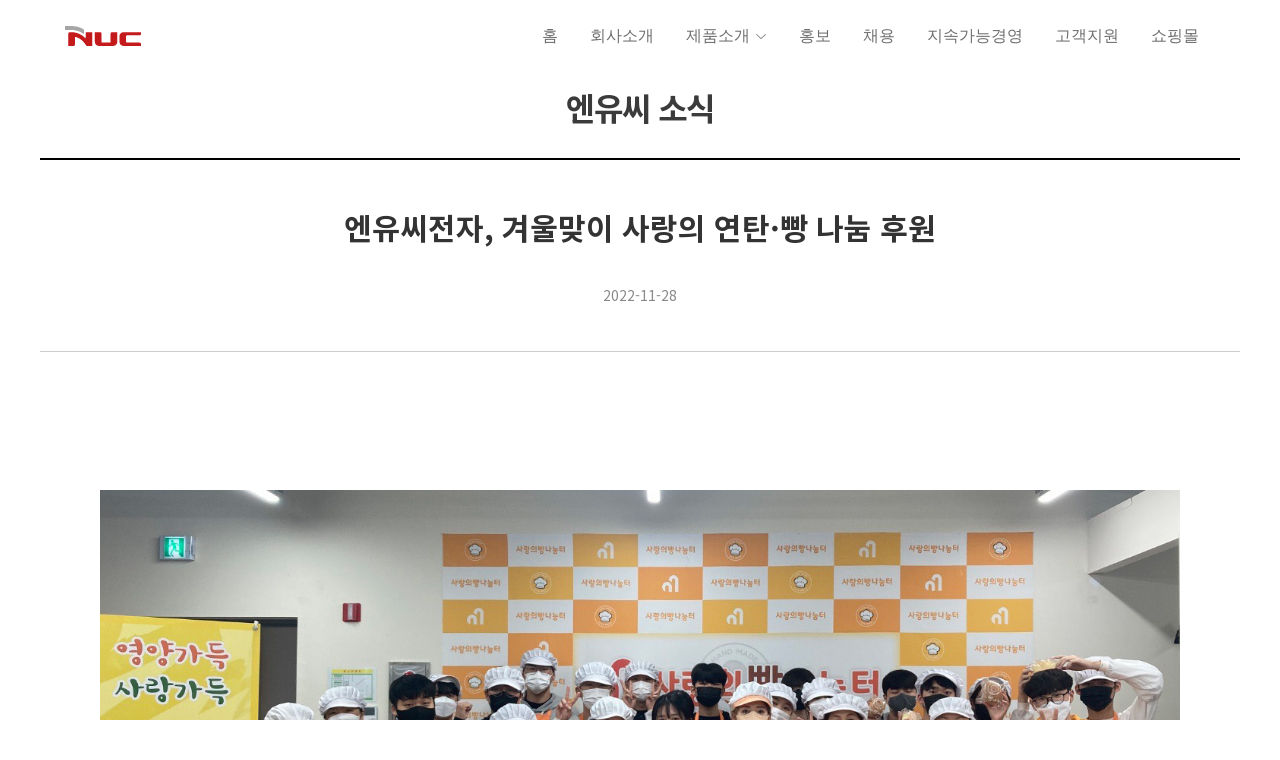

--- FILE ---
content_type: text/html; charset=UTF-8
request_url: https://www.nuc.co.kr/community/media/1975
body_size: 30314
content:
<!doctype html>
<html lang="ko">
<head>
    <meta charset="utf-8">
    <meta name="viewport" content="width=device-width, initial-scale=1">
    <!-- CSRF Token -->
    <meta name="csrf-token" content="rTmM6Cd2t8USHuc85XpYWTGr9xqcEYXEMGbYzZqL">
    <meta name="naver-site-verification" content="bc1bd9fbfea829429aabc66401c5b947303306ed" />
    <meta name="description" content="착즙기, 믹서기, 발효기, 그릴, 쿠커까지 건강주방가전 브랜드 엔유씨전자와 함께하세요.">
    <meta name="keywords" content="엔유씨전자,엔유씨,원액기,착즙기,믹서기,요구르트제조기,청국장,멀티그릴,멀티쿠커,블렌더,고속블렌더,초고속블렌더,진공블렌더,발효기,요거트메이커,청국장메이커,스마트발효기">    
     <title>엔유씨 건강한 라이프 스타일의 시작</title> 
   
    <link rel="shortcut icon" type="image/x-icon" href="https://www.nuc.co.kr/images/common/favicon.svg" />
    <link rel="icon" href="https://www.nuc.co.kr/images/common/favicon.png">
    <link rel="apple-touch-icon" href="https://www.nuc.co.kr/images/common/apple-touch-icon.png">
    <!-- Fonts -->
    <link rel="preconnect" href="https://fonts.googleapis.com">
    <link rel="preconnect" href="https://fonts.gstatic.com" crossorigin>
    <link rel="stylesheet" href="https://fonts.googleapis.com/css?family=Open+Sans:300,300i,400,400i,700,700i|Montserrat:300,400,500,700?family=Nunito">
    <link rel="stylesheet" href="https://fonts.googleapis.com/css2?family=Noto+Sans+KR:wght@100;300;400;500;700;900&family=Noto+Sans:ital,wght@0,400;0,700;1,400;1,700&family=Noto+Serif+KR:wght@200;300;400;500;600;700;900&family=Nanum+Myeongjo:wght@400&display=swap">
    <link rel="stylesheet" href="https://fonts.googleapis.com/css2?family=Montserrat:wght@400;600&display=swap">
    <!-- Styles -->
    <link rel="stylesheet" href="https://www.nuc.co.kr/css/animate.min.css">
    <link rel="stylesheet" href="https://www.nuc.co.kr/css/aos.css">
    <link rel="stylesheet" href="https://www.nuc.co.kr/css/bootstrap.min.css">
    <link rel="stylesheet" href="https://www.nuc.co.kr/css/bootstrap-icons.css">
    <link rel="stylesheet" href="https://www.nuc.co.kr/css/glightbox.min.css">
    <link rel="stylesheet" href="https://www.nuc.co.kr/css/swiper-bundle.min.css">
    <link rel="stylesheet" href="https://www.nuc.co.kr/css/layout.css"> 
        <link rel="stylesheet" href="https://www.nuc.co.kr/css/sub.css">
    
    <link rel="stylesheet" href="https://www.nuc.co.kr/css/board.css"> 

    <script src="https://www.nuc.co.kr/js/jquery-3.6.0.min.js"></script>

    <!-- Matomo Tag Manager -->
    <script>
      var _mtm = window._mtm = window._mtm || [];
      _mtm.push({'mtm.startTime': (new Date().getTime()), 'event': 'mtm.Start'});
      var d=document, g=d.createElement('script'), s=d.getElementsByTagName('script')[0];
      g.async=true; g.src='https://matomo.kuvings.com/js/container_ABzUyuPf.js'; s.parentNode.insertBefore(g,s);

      var _paq = window._paq = window._paq || [];
      /* tracker methods like "setCustomDimension" should be called before "trackPageView" */
      _paq.push(["setDocumentTitle", document.domain + "/" + document.title]);
      _paq.push(["setCookieDomain", "*.nuc.co.kr"]);
      _paq.push(["setDomains", ["*.nuc.co.kr"]]);
      _paq.push(['trackPageView']);
      _paq.push(['enableLinkTracking']);
      (function() {
        var u="https://matomo.kuvings.com/";
        _paq.push(['setTrackerUrl', u+'matomo.php']);
        _paq.push(['setSiteId', '5']);
        var d=document, g=d.createElement('script'), s=d.getElementsByTagName('script')[0];
        g.async=true; g.src=u+'matomo.js'; s.parentNode.insertBefore(g,s);
      })();
    </script>
    <noscript><p><img src="https://matomo.kuvings.com/matomo.php?idsite=5&amp;rec=1" style="border:0;" alt="" /></p></noscript>
    <!-- End Matomo Code -->
    <!-- START : Naver 연관채널 : 20230627 -->
    <script type="application/ld+json">
    {
    "@context": "http://schema.org",
    "@type": "Person",
    "name": "엔유씨전자",
    "url": "https://www.nuc.co.kr/",
    "sameAs": [
            "https://www.facebook.com/nuc.kr",
            "https://blog.naver.com/nuc_official",
            "https://smartstore.naver.com/nucgalaxy",
            "https://tv.naver.com/nuclive",
            "https://www.instagram.com/nuc_official/",
            "https://www.youtube.com/user/nucgalaxy"
        ]
    }
    </script>
    <!-- END : Naver 연관채널 -->
    <!-- START : Facebook Pixel Code -->
    <script>
    !function(f,b,e,v,n,t,s)
    {if(f.fbq)return;n=f.fbq=function(){n.callMethod?
    n.callMethod.apply(n,arguments):n.queue.push(arguments)};
    if(!f._fbq)f._fbq=n;n.push=n;n.loaded=!0;n.version='2.0';
    n.queue=[];t=b.createElement(e);t.async=!0;
    t.src=v;s=b.getElementsByTagName(e)[0];
    s.parentNode.insertBefore(t,s)}(window, document,'script',
    'https://connect.facebook.net/en_US/fbevents.js');
    fbq('init', '775636609520672');
    fbq('track', 'PageView');
    </script>
    <noscript><img height="1" width="1" style="display:none"
    src="https://www.facebook.com/tr?id=775636609520672&ev=PageView&noscript=1"
    /></noscript>
    <!-- END : Facebook Pixel Code -->
    <!-- START : google analytics -->
    <script type="text/javascript">
      var _gaq = _gaq || [];
      _gaq.push(['_setAccount', 'UA-39421395-1']);
      _gaq.push(['_setDomainName', 'nuc.co.kr']);
      _gaq.push(['_trackPageview']);

      (function() {
        var ga = document.createElement('script'); ga.type = 'text/javascript'; ga.async = true;
        ga.src = ('https:' == document.location.protocol ? 'https://ssl' : 'http://www') + '.google-analytics.com/ga.js';
        var s = document.getElementsByTagName('script')[0]; s.parentNode.insertBefore(ga, s);
      })();

      var domain = jQuery(location).attr('host');
      if( domain.indexOf('nuc.kr') > -1 )jQuery(location).attr('href', 'https://www.nuc.co.kr');
    </script>
    <!-- END : google analytics -->
    <!-- Google tag (gtag.js) -->
    <script async src="https://www.googletagmanager.com/gtag/js?id=G-LKD55TGY6Z"></script>
    <script>
    window.dataLayer = window.dataLayer || [];
    function gtag(){dataLayer.push(arguments);}
    gtag('js', new Date());

    gtag('config', 'G-LKD55TGY6Z');
    </script>
</head>
<body>

    <!-- ======= Header ======= -->
<header id="header" class="fixed-top d-flex align-items-center ">
    <div class="container-fluid">
        <div class="row justify-content-center align-items-center">
            <div class="col-xl-11 d-flex align-items-center justify-content-between">
                <!-- Logo -->
                <a href="/" class="logo">
                    <img src="https://www.nuc.co.kr/images/common/logo.svg" 
                        alt="NUC Logo Image" 
                        id="logo"
                        class="img-fluid"></a>
                <!--// Logo -->

                <nav id="navbar" class="nav navbar-expand-lg">
                <button class="navbar-toggler mobile-menu-btn" type="button" data-bs-toggle="collapse"
                    data-bs-target="#navbarSupportedContent" aria-controls="navbarSupportedContent"
                    aria-expanded="false" aria-label="Toggle navigation">
                    <span class="toggler-icon"></span>
                    <span class="toggler-icon"></span>
                    <span class="toggler-icon"></span>
                </button>
                <div class="collapse navbar-collapse sub-menu-bar" id="navbarSupportedContent">
                    <ul class="menu">
                                                                                                                    <li>
                                    <a class="nav-link scrollto" href="https://www.nuc.co.kr/home"  target="" >홈</a>
                                </li>
                                                                                                                            <li>
                                    <a class="nav-link scrollto" href="https://www.nuc.co.kr/company/greeting" >회사소개</a>
                                </li>
                                                                                                                            <li><a class="nav-link scrollto dropdown" href="/products/all">제품소개<i class="bi bi-chevron-down"></i></a>
                                    <div class="dropdown-inner">
                                        <div class="container-sm">
                                                                                        <ul>
                                                                                                    <li><a href="/products/juicer"><h4>원액기</h4></a></li>
                                                                                                        <li><a href="/products/juicer/evo820">EVO820</a></li>
                                                                                                        <li><a href="/products/juicer/iot">IoT 스마트 주서</a></li>
                                                                                                        <li><a href="/products/juicer/b77s">홀 슬로우 주서</a></li>
                                                                                                        <li><a href="/products/juicer/j80">슬로우 주서</a></li>
                                                                                                                                                </ul>
                                                                                        <ul>
                                                                                                    <li><a href="/products/blender"><h4>블렌더</h4></a></li>
                                                                                                        <li><a href="/products/blender/sv400">진공 방음 블렌더</a></li>
                                                                                                        <li><a href="/products/blender/pb351">프리미엄 파워 블렌더</a></li>
                                                                                                        <li><a href="/products/blender/pb251">파워 블렌더</a></li>
                                                                                                        <li><a href="/products/blender/powermixer">스마트 블렌더</a></li>
                                                                                                        <li><a href="/products/blender/nutri">퍼스널 블렌더</a></li>
                                                                                                        <li><a href="/products/blender/handy1000">핸드블렌더 HANDY 1000</a></li>
                                                                                                                                                </ul>
                                                                                        <ul>
                                                                                                    <li><a href="/products/mixer"><h4>믹서기</h4></a></li>
                                                                                                        <li><a href="/products/mixer/mixer">믹서기</a></li>
                                                                                                        <li><a href="/products/horizontal-juicer/horizonjuicer">녹즙기</a></li>
                                                                                                                                                </ul>
                                                                                        <ul>
                                                                                                    <li><a href="/products/yogurt-maker"><h4>발효기</h4></a></li>
                                                                                                        <li><a href="/products/yogurt-maker/yogurtmaker">스마트 발효기</a></li>
                                                                                                        <li><a href="/products/yogurt-maker/fermentator">요구르트 청국장 제조기</a></li>
                                                                                                        <li><a href="/products/yogurt-maker/nym100k">요거트 메이커</a></li>
                                                                                                                                                </ul>
                                                                                        <ul>
                                                                                                    <li><a href="/products/cooker"><h4>그릴&amp;쿠커</h4></a></li>
                                                                                                        <li><a href="/products/cooker/pressurecooker">멀티 압력 쿠커</a></li>
                                                                                                        <li><a href="/products/cooker/multigrill">멀티 전기 그릴</a></li>
                                                                                                        <li><a href="/products/cooker/airfryer">멀티 에어 오븐</a></li>
                                                                                                        <li><a href="/products/cooker/lowcooker">저당식 밥솥</a></li>
                                                                                                        <li><a href="/products/cooker/fishroaster">직화 생선 오븐</a></li>
                                                                                                        <li><a href="/products/cooker/slowcooker">황토 슬로우 쿠커</a></li>
                                                                                                                                                </ul>
                                                                                        <ul>
                                                                                                    <li><a href="/products/etc"><h4>그 외</h4></a></li>
                                                                                                        <li><a href="/products/etc/bodyanalyzer">체성분 측정기</a></li>
                                                                                                                                                </ul>
                                                                                    </div>
                                    </div>
                                </li>
                                                                                                                            <li>
                                    <a class="nav-link scrollto" href="https://www.nuc.co.kr/community/media" >홍보</a>
                                </li>
                                                                                                                            <li>
                                    <a class="nav-link scrollto" href="https://www.nuc.co.kr/recruit/announce" >채용</a>
                                </li>
                                                                                                                            <li>
                                    <a class="nav-link scrollto" href="https://www.nuc.co.kr/esg/ccm" >지속가능경영</a>
                                </li>
                                                                                                                            <li>
                                    <a class="nav-link scrollto" href="https://www.nuc.co.kr/support/warranty" >고객지원</a>
                                </li>
                                                                                                                            <li>
                                    <a class="nav-link scrollto" href="https://nucmall.com"  target="_blank" >쇼핑몰</a>
                                </li>
                                                                                                            <!--
                        <li><a class="nav-link scrollto" href="/home">홈</a></li>
                        <li><a class="nav-link scrollto" href="/company/greeting">회사소개</a></li>
                        <li><a class="nav-link scrollto dropdown" href="/products/all">제품소개<i class="bi bi-chevron-down"></i></a>
                            <div class="dropdown-inner">
                                <div class="container-md">
                                    <ul>
                                        <li><a href="/products/juicer"><h4>원액기</h4></a></li>
                                        <li><a href="/products/juicer/evo820">EVO820</a></li> 
                                        <li><a href="/products/juicer/iot">IoT스마트주서</a></li>
                                        <li><a href="/products/juicer/b77s">홀슬로우주서</a></li> 
                                        <li><a href="/products/juicer/j80">슬로우주서</a></li> 
                                    </ul>
                                    <ul>
                                        <li><a href="/products/blender"><h4>블렌더</h4></a></li>
                                        <li><a href="/products/blender/sv400">진공방음블렌더</a></li> 
                                        <li><a href="/products/blender/pb251">파워블렌더</a></li>
                                        <li><a href="/products/blender/NPB-352K">프리미엄 파워블렌더</a></li> 
                                        <li><a href="/products/blender/npm-661kc">스마트블렌더</a></li>      
                                    </ul>
                                    <ul>
                                        <li><a href="/products/mixer"><h4>믹서기</h4></a></li>
                                        <li><a href="/products/mixer/NFM-3561SN">믹서기</a></li>
                                        <li><a href="/products/horizontal-juicer"><h4 style="margin-top:3rem;">녹즙기</h4></a></li>
                                        <li><a href="/products/horizontal-juicer/horizonjuicer">녹즙기</a></li>  
                                    </ul>
                                    <ul>
                                        <li><a href="/products/yogurt-maker"><h4>발효기</h4></a></li>
                                        <li><a href="/products/yogurt-maker/yogurtmaker">스마트발효기</a></li>  
                                        <li><a href="/products/yogurt-maker/nyf-g2870">요구르트,청국장 제조기</a></li>  
                                    </ul>
                                    <ul>
                                        <li><a href="/products/cooker"><h4>그릴&쿠커</h4></a></li>
                                        <li><a href="/products/cooker/ovenfish">직화 생선 오븐</a></li>
                                        <li><a href="/products/cooker/slowcooker">황토 슬로우쿠커</a></li>
                                        <li><a href="/products/cooker/multipressurecooker">멀티압력쿠커</a></li>
                                        <li><a href="/products/cooker/airfryer">멀티 에어 오븐</a></li>
                                        <li><a href="/products/cooker/multigrill">멀티전기그릴</a></li>
                                        <li><a href="/products/cooker/lowcooker">저당식밥솥</a></li>
                                    </ul>
                                    <ul>
                                        <li><a href="/products/etc"><h4>그 외</h4></a></li>
                                        <li><a href="/products/etc/bottle">프리미엄 보틀</a></li>
                                        <li><a href="/products/etc/bodyanalyzer">체성분 측정기</a></li>
                                    </ul>
                                </div>
                            </div>
                        </li>
                        <li><a class="nav-link scrollto" href="/community/media">홍보</a></li>       
                        <li><a class="nav-link scrollto" href="/recruit/announce">채용</a></li>
                        <li><a class="nav-link scrollto" href="/esg/esg">지속가능경영</a></li>
                        <li><a class="nav-link scrollto" href="/support/warranty">고객지원</a></li>
                        <li><a class="nav-link scrollto" href="https://nucmall.com/">쇼핑몰</a></li>
                        -->
                    </ul>
                </div>
                </nav>
            </div>
            <!--// col -->
        </div>
        <!--// row -->
    </div>
    <!--// container -->
</header>
<!--// ======= Header ======= -->
    
<!-- ======= Page Header Section ======= -->
<section id="page-header">
    <div class="container">
        <header class="section-header" data-aos="fade-up">
            <h2 class="section-title">
                엔유씨 소식
            </h2>
        </header>
    </div>
</section>
<!-- END : Page Header Section ======= -->

<main id="contents"> 
    
    <!-- ======= Board Details Page ======= -->
    <div class="tb_view">
        <div class="tb_head">
            <div class="title">엔유씨전자, 겨울맞이 사랑의 연탄·빵 나눔 후원</div>
            <div class="date">2022-11-28</div>
        </div>
        <div class="tb_content">
                        <div>
                <p style="text-align: center; " align="center"><img src="/storage/uploads/editor/20221128101534_29589c4a1c0.jpg" title="20221125_%25EC%2597%2594%25EC%259C%25A0%25EC%2594%25A8%25EC%25A0%2584%25EC%259E%2590_%25EC%2582%25AC%25EB%259E%2591%25EC%259D%2598%2B%25EB%25B9%25B5%2B%25EB%2582%2598%25EB%2588%2594%25ED%2584%25B0%2B%25ED%259B%2584%25EC%259B%2590_%25EC%259D%25B4%25EB%25AF%25B8%25EC%25A7%2580.jpg">&nbsp;</p><div style="text-align: left;" align="left"><span style="background-color: rgb(255, 255, 255); color: rgb(34, 34, 34); font-family: 굴림, gulim; font-size: 11pt;">주방가전 엔유씨전자(회장 김종부)가 지난 23일 겨울을 맞이해 ‘사랑의 빵 나눔’과 ‘사랑의 연탄나눔’ 행사에 후원금을 기부했다고 25일 밝혔다.</span></div><div style="text-align: left;" align="left"><br style="box-sizing: inherit; color: rgb(34, 34, 34); font-family: -apple-system, BlinkMacSystemFont, 'Malgun Gothic', 돋움, dotum, 'Helvetica Neue', Helvetica, Roboto, Arial, sans-serif; font-size: 16px; background-color: rgb(255, 255, 255);"><span style="color: rgb(34, 34, 34); font-family: 굴림, gulim; font-size: 11pt; background-color: rgb(255, 255, 255);">엔유씨전자는 사랑의 빵 나눔과 사랑의 연탄나눔 운동을 통해 어려운 이웃이 따뜻한 겨울을 보낼 수 있도록 연탄을 지원했으며, 빵 나눔 행사를 위한 후원금도 전달했다.</span><br></div><div style="text-align: left;" align="left"><br></div><div style="text-align: left;" align="left"><font color="#222222" face="굴림, gulim"><span style="font-size: 14.6667px; background-color: rgb(255, 255, 255); font-family: 굴림, gulim;">More...</span></font></div><p>&nbsp;</p>
            </div>
        </div>
        <div class="tb_foot">
                        <div class="img_view my-3 text-center">
                <a href="http://www.it-b.co.kr/news/articleView.html?idxno=64388" target="_blank">이미지원문 보러가기 <i class="bi bi-box-arrow-up-right"></i></a>
            </div>
                        <!--<div class="file_list">
                <ul>
                    <li> <i class="bi bi-paperclip"></i> <a href="#" target="_blank">파일명.pdf</a> </li>
                </ul>
            </div>-->
            <div class="view_prevnext">
                <div class="prev">
                    <div class="h"> 
                         
                        <a href="https://nuc.co.kr/community/media/1974"> 이전글 </a> 
                         
                    </div>
                    <div class="t"> 
                         
                        <a href="https://nuc.co.kr/community/media/1974"> 엔유씨전자, `지역혁신 선도기업 100`에 선정 </a> 
                         </div>
                </div>
                <div class="next">
                    <div class="h"> 
                         <a href="https://nuc.co.kr/community/media/1976"> 다음글 </a> 
                         
                    </div>
                    <div class="t"> 
                         
                        <a href="https://nuc.co.kr/community/media/1976"> ‘2022 서울 카페쇼’ 참가…성공적으로 전시 마무리 </a> 
                         
                    </div>
                </div>
            </div>
            <div class="view_list"> <a href="https://nuc.co.kr/community/media">목록보기</a> </div>
        </div>
    </div>
    <!-- END : Board Details Page ======= --> 

    <!-- ======= Breadcrumbs Section ======= -->
    <section class="breadcrumbs">
        <div class="container-sm">
            <div class="d-flex justify-content-between align-items-center">
                <ol>
                    <li><a href="/">Home</a></li>
                    <li><a href="https://nuc.co.kr/community/media">커뮤니티</a></li>
                    <li><a href="https://nuc.co.kr/community/media">엔유씨 소식</a></li>
                    <li class="active">엔유씨전자, 겨울맞이 사랑의 연탄·빵 나눔 후원</li>
                </ol>
            </div>
        </div>
    </section>
    <!-- Breadcrumbs Section -->
    
</main>
<!-- End #contents -->

    <!-- 20230705 add / line 32 ~ 34  / 45th anniversary : 이용걸 -->
<!-- ======= Footer ======= -->
<footer id="footer">
    <div class="container">
        <div class="row">
            <div class="col-md-8">
                <h3 class="logo"><img src="https://www.nuc.co.kr/images/common/logo_white.svg" alt="NUC Logo Image"></h3>
                <div class="footer-links">
                    <ul>
                        <li><a href="/sitemap/privacy" class="privacy-red">개인정보처리방침</a></li>
                        <li><a href="/sitemap/privacy-cctv">영상정보처리기기운영관리방침</a></li>
                        <!-- <li><a href="/sitemap/privacy-revoke">마케팅활용동의철회</a></li> -->
                        <li><a href="/support/as">제휴문의</a></li>
                        <li><a href="/support/warranty">고객지원</a></li>
                        <li><a href="/sitemap/sitemap">사이트맵</a></li>
                    </ul>
                </div>
                <address>
                    <a href="https://goo.gl/maps/DF1i6FHGTgF5Jrj39" target="_blank">대구광역시 북구 노원로 280</a> (침산3동 679번지)<br class="d-block d-lg-none"><span>사업자등록번호</span> <a href="https://www.hometax.go.kr/websquare/websquare.wq?w2xPath=/ui/pp/index_pp.xml&tmIdx=28&tm2lIdx=&tm3lIdx=" target="_blank">504-81-23523</a><br class="d-block d-lg-none">
                    <span>법인명</span> ㈜엔유씨전자<span>대표이사</span> 김종부<br><span class="fst">제품구입문의</span> <a href="tel:053-352-1500">053-352-1500</a>, <a href="tel:080-333-4545">080-333-4545</a><br class="d-block d-lg-none"><span>AS문의</span> <a href="tel:1577-8711">1577-8711</a><span>이메일</span> <a href="mailto:help@nuc.co.kr">nuchelp@nuc.kr</a>
                </address>
                <div class="copyright">&copy; 1978 - 2026 <strong>NUC CO., LTD.</strong> All Rights Reserved.</div>
            </div>
            <!--// col -->
            <div class="col-md-4">
                <div class="social-links mt-4">
                    <a href="https://blog.naver.com/nuc_official" target="_blank" class="blog"><img src="/images/common/icon_blog.svg"></a>
                    <a href="https://www.instagram.com/nuc_official/" target="_blank" class="instagram"><i class="bi bi-instagram"></i></a>
                    <a href="https://www.facebook.com/nuc.kr" target="_blank" class="facebook"><i class="bi bi-facebook"></i></a>
                    <a href="https://www.youtube.com/user/nucgalaxy" target="_blank" class="youtube"><i class="bi bi-youtube"></i></a>
                </div>
                <!-- <div class="anniversary-img" style="text-align:right;">
                    <a href="https://www.nuc.co.kr/company/greeting" target="_blank"><img style="width:100%; max-width:160px;" src="https://www.nuc.co.kr/images/common/47th-Anniversary-emblem_black.png" alt="47주년 기념 엠블렘"></a>
                </div> -->
            </div>
            <!--// col --> 
        </div>
        <!--// row --> 
    </div>
    <!--// container --> 
</footer>
<!--// ======= Footer ======= -->
<a href="#" class="back-to-top d-flex align-items-center justify-content-center"><i class="bi bi-arrow-up-short"></i></a>

<!--<script src="https://www.nuc.co.kr/js/jquery-3.6.0.min.js"></script>-->
<script src="https://www.nuc.co.kr/js/bootstrap.bundle.min.js"></script>
<script src="https://www.nuc.co.kr/js/aos.js"></script>
<script src="https://www.nuc.co.kr/js/glightbox.min.js"></script>
<script src="https://www.nuc.co.kr/js/isotope.pkgd.min.js"></script>
<!--<script src="https://www.nuc.co.kr/js/validate.js"></script>-->
<script src="https://www.nuc.co.kr/js/purecounter.js"></script>
<script src="https://www.nuc.co.kr/js/swiper-bundle.min.js"></script>
<script src="https://www.nuc.co.kr/js/noframework.waypoints.js"></script>
<script src="https://www.nuc.co.kr/js/main.js"></script>    


    
</body>
</html>

--- FILE ---
content_type: text/css
request_url: https://www.nuc.co.kr/css/layout.css
body_size: 19331
content:
/**
* Template Name: BizPage - v5.7.0
* Template URL: https://bootstrapmade.com/bizpage-bootstrap-business-template/
* Author: BootstrapMade.com
* License: https://bootstrapmade.com/license/
* Customized by NUC : October 2022
*/

/* 20230705 add / line 192 ~ 194, 202 / 이용걸 */ /* 20230726 modify / line 86 / 이용걸 */ 

/* color change */
:root{--bs-primary:#b62d29;---bs-primary-rgb:182, 45, 41;}
.btn-primary{color:#fff;background-color:#b62d29;border-color:#b62d29;}
.btn-primary:hover{color:#fff;background-color:#b62d29;border-color:#b62d29;}
.btn-check:focus + .btn-primary, .btn-primary:focus{color:#fff;background-color:#b62d29;border-color:#b62d29;box-shadow:0 0 0 0.25rem #b62d29;}
.btn-check:checked + .btn-primary, .btn-check:active + .btn-primary, .btn-primary:active, .btn-primary.active, .show > .btn-primary.dropdown-toggle{color:#fff;background-color:#b62d29;border-color:#b62d29;}
.btn-check:checked + .btn-primary:focus, .btn-check:active + .btn-primary:focus, .btn-primary:active:focus, .btn-primary.active:focus, .show > .btn-primary.dropdown-toggle:focus{box-shadow:0 0 0 0.25rem #b62d29;}
.btn-primary:disabled, .btn-primary.disabled{color:#fff;background-color:#b62d29;border-color:#b62d29;}

:root{--bs-outline-primary:#b62d29;---bs-outline-primary-rgb:182, 45, 41;}
.btn-outline-primary{color:#b62d29;background-color:#FFF !important;border-color:#b62d29 !important;}
.btn-outline-primary:hover{color:#b62d29;background-color:#FFF;border-color:#b62d29;}
.btn-check:focus + .btn-outline-primary, .btn-outline-primary:focus{color:#b62d29;background-color:#FFF;border-color:#b62d29;box-shadow:0 0 0 0.25rem #b62d29;}
.btn-check:checked + .btn-outline-primary, .btn-check:active + .btn-outline-primary, .btn-outline-primary:active, .btn-outline-primary.active, .show > .btn-outline-primary.dropdown-toggle{color:#b62d29;background-color:#FFF;border-color:#b62d29;}
.btn-check:checked + .btn-outline-primary:focus, .btn-check:active + .btn-outline-primary:focus, .btn-outline-primary:active:focus, .btn-outline-primary.active:focus, .show > .btn-outline-primary.dropdown-toggle:focus{box-shadow:0 0 0 0.25rem #b62d29;}
.btn-outline-primary:disabled, .btn-outline-primary.disabled{color:#b62d29;background-color:#FFF;border-color:#b62d29;}

:root{--nav-pills:#b62d29;---nav-pills-rgb:182, 45, 41;}
.nav-pills .nav-link{background:none;border:1px solid #DDD; border-radius:0.25rem;}
.nav-pills .nav-link.active,.nav-pills .show > .nav-link{color:#fff !important;border:1px solid #b62d29; background-color:#b62d29 !important;}

/*--------------------------------------------------------------
# General
--------------------------------------------------------------*/
body{background:#fff;color:#3b3b3b;font-family:'Noto Sans KR', 'Noto Sans', 'Open Sans', sans-serif;}
a{color:#3b3b3b;transition:0.5s;text-decoration:none;}
a:hover, a:active, a:focus{color:#b62d29;outline:none;text-decoration:none;}
h1, h2, h3, h4, h5, h6{font-family:'Noto Sans KR', 'Montserrat', sans-serif;font-weight:400;margin:0 0 20px 0;padding:0;}
@media (min-width:1900px){
    .container{max-width:1720px;}
}
/* Font Size */
@media (min-width:1400px){
    h2, .h2{font-size:calc(2rem + 0.7vw);}
}
/*--------------------------------------------------------------
# Back to top button
--------------------------------------------------------------*/
.back-to-top{position:fixed;visibility:hidden;opacity:0;right:15px;bottom:15px;z-index:996;background:#b62d29;width:70px;height:70px;border-radius:50px;transition:all 0.4s;}
.back-to-top i{font-size:48px;color:#fff;line-height:0;}
.back-to-top:hover{background:#c80000;color:#fff;}
.back-to-top.active{visibility:visible;opacity:1;}
#preloader{position:fixed;top:0;left:0;right:0;bottom:0;z-index:9999;overflow:hidden;background:#fff;}
#preloader:before{content:"";position:fixed;top:calc(50% - 30px);left:calc(50% - 30px);border:6px solid #f2f2f2;border-top:6px solid #c80000;border-radius:50%;width:60px;height:60px;-webkit-animation:animate-preloader 1s linear infinite;animation:animate-preloader 1s linear infinite;}
@-webkit-keyframes animate-preloader{0%{transform:rotate(0deg);}100%{transform:rotate(360deg);}}
@keyframes animate-preloader{0%{transform:rotate(0deg);}100%{transform:rotate(360deg);}}
/*--------------------------------------------------------------
# Header
--------------------------------------------------------------*/
#header{transition:all 0.5s;z-index:997;background:rgba(255, 255, 255, 1);height:80px; color:rgb(110, 110, 110);}
#header.header-kuvings{height:70px;}
#header.header-transparent{color:#fff; background:transparent;}
#header.header-scrolled{background:rgba(255, 255, 255, 1);box-shadow: 0px -5px 20px rgb(0 0 0 / 0.3); color: rgb(110, 110, 110);}
#header.header-scrolled .nav-link {color: rgb(110, 110, 110);}
#header .logo{margin:0;padding:0;}
#header .logo a{color:#fff;}
#header .logo img{max-height:20px;margin:-14px 0 0 0;padding:0;}
/*--------------------------------------------------------------
# Navigation Menu
--------------------------------------------------------------*/
/**
* Desktop Navigation 
*/
/* .nav a, .nav a:focus{color: inherit; transition: 0.3s; text-transform: uppercase; padding: 1rem; display: block; text-decoration: none;} */
.nav-link{color: #fff;}
.nav ul {margin: 0; padding: 0; list-style: none;}
.nav a i, .nav a:focus i {font-size: 12px;line-height: 0;margin-left: 5px;}
.nav a:hover, .nav li:hover > a {color: #888;}
.nav, .dropdown-inner a {padding: 0 0 0.5rem 0; font-size: 1rem;}
.nav .dropdown-inner a{color: rgba(30, 30, 30, 0.9); font-weight: 300;}
.menu li:hover > .dropdown-inner {padding: 2rem 0 4rem 0; opacity: 1; overflow: visible; visibility: visible; transform: translateY(0%); transition: 0.6s;}
.menu {display: flex; margin: 0; padding: 0; font-family: sans-serif; }
.menu li {/*margin-bottom: 0.75rem;*/ list-style: none;}

.dropdown {position: unset;}
.dropdown-inner {width: 100%; position: absolute;left: 0; background: #fff; box-shadow: 0px 10px 15px rgb(0 0 0 / 0.1); opacity: 0; visibility: hidden;}
.dropdown-inner .container-sm{display:flex;justify-content:space-between;}
.dropdown-inner ul {margin:0;padding:0;min-width: 155px;}
.dropdown-inner ul li {margin-bottom:0.5rem;}
.dropdown-inner ul li:first-child {margin-bottom: 1.25rem;}
.dropdown-inner ul li:nth-child(n+1):hover a {color: rgb(170, 170, 170); padding-left: 4px;}
.dropdown-inner h4{color: #333; font-size: 1.25rem; font-weight: 400;}

/**
* Mobile Navigation 
*/
.navbar-toggler:focus,a:focus,input:focus,textarea:focus,button:focus,.btn:focus,.btn.focus,.btn:not(:disabled):not(.disabled).active,.btn:not(:disabled):not(.disabled):active {text-decoration: none;outline: none;outline: none !important;border-color: none !important;-webkit-box-shadow: none !important;box-shadow: none !important;}
.mobile-menu-btn {padding: 0px;}
.mobile-menu-btn:focus {text-decoration: none;outline: none;-webkit-box-shadow: none;box-shadow: none;}
.sticky .navbar .mobile-menu-btn .toggler-icon {background: #333;}
.mobile-menu-btn .toggler-icon {width: 30px;height: 2px;background-color: #222;display: block;margin: 5px 0;position: relative;-webkit-transition: all 0.3s ease-out 0s;transition: all 0.3s ease-out 0s;}
button.mobile-menu-btn.active .toggler-icon:nth-of-type(2) {opacity: 0;} 
button.mobile-menu-btn.active .toggler-icon:nth-of-type(1) {-webkit-transform: rotate(45deg); transform: rotate(45deg);top: 7px;}
button.mobile-menu-btn.active .toggler-icon:nth-of-type(3) {-webkit-transform: rotate(135deg);transform: rotate(135deg);top: -7px;}
.navbar-nav .nav-item .sub-menu.collapse:not(.show) {display: block;}
.accordion-button:not(.collapsed) {color: #fff;background-color: #0069ff;border-radius: 4px 4px 0 0;border-color: transparent;}
.accordion-button:not(.collapsed) i {-webkit-transform: rotate(180deg) translateY(50%) !important;transform: rotate(180deg) translateY(50%) !important;}
.accordion-button:not(.collapsed) i::before {font-family: lineIcons;}
.accordion-collapse {border: none;}
@media  (max-width: 767px) {
    #header .mobile-menu-btn .toggler-icon {background-color: #fff;}
    #header.header-scrolled .mobile-menu-btn .toggler-icon {background-color: #333;}
    /* #header .navbar-collapse {position: absolute;top: 62px !important;left: 0; width: 100%;background-color: #fff;z-index: 9;-webkit-box-shadow: 0px 15px 20px 0px rgba(0, 0, 0, 0.1);box-shadow: 0px 15px 20px 0px rgba(0, 0, 0, 0.1);padding: 10px 20px;max-height: 350px;overflow-y: scroll;border-top: 1px solid #eee;border-radius: 8px;} */
    #header .navbar-collapse {position: absolute;top: 62px !important;left: 0; width: 100%;background-color: #fff;z-index: 9;-webkit-box-shadow: 0px 15px 20px 0px rgba(0, 0, 0, 0.1);box-shadow: 0px 15px 20px 0px rgba(0, 0, 0, 0.1);padding: 10px 20px;overflow-y: scroll;border-top: 1px solid #eee;border-radius: 8px;}
    .menu{align-items: center; flex-direction: column;}
}
@media only screen and (min-width: 768px) and (max-width: 991px) {
    #header .mobile-menu-btn .toggler-icon {background-color: #fff;}
    #header.header-scrolled .mobile-menu-btn .toggler-icon {background-color: #333;}
    /* #header .navbar-collapse {position: absolute;top: 67px !important;left: 0;width: 100%;background-color: #fff;z-index: 9;-webkit-box-shadow: 0px 15px 20px 0px rgba(0, 0, 0, 0.1);box-shadow: 0px 15px 20px 0px rgba(0, 0, 0, 0.1);padding: 10px 20px;max-height: 350px;overflow-y: scroll;border-top: 1px solid #eee;border-radius: 8px;} */
    #header .navbar-collapse {position: absolute;top: 67px !important;left: 0;width: 100%;background-color: #fff;z-index: 9;-webkit-box-shadow: 0px 15px 20px 0px rgba(0, 0, 0, 0.1);box-shadow: 0px 15px 20px 0px rgba(0, 0, 0, 0.1);padding: 10px 20px;overflow-y: scroll;border-top: 1px solid #eee;border-radius: 8px;}
      .menu{align-items: center; flex-direction: column;}
}
@media only screen and (min-width: 768px) and (max-width: 991px), (max-width: 767px) {
    .navbar-nav .nav-item a.collapsed::after {-webkit-transform: rotate(0deg);transform: rotate(0deg);}
    .navbar-nav .nav-item .sub-menu.collapse:not(.show) {display: none;}
    .nav a, .nav a:focus{color: #666666;}
    .bi-chevron-down, .dropdown-inner{display: none;}
}

/*--------------------------------------------------------------
# Hero Section
--------------------------------------------------------------*/
#hero{width:100%;height:100vh;background:#000;overflow:hidden;position:relative;}
@media (max-height:500px){
    #hero{height:150vh;}
}
#hero .carousel, #hero .carousel-inner, #hero .carousel-item, #hero .carousel-item::before{position:absolute;top:0;right:0;left:0;bottom:0;}
#hero .carousel-item{background-size:cover;background-position:center;background-repeat:no-repeat;}
#hero .carousel-item::before{content:"";background-color:rgba(0, 0, 0, 0.4);}
#hero .carousel-container{display:flex;justify-content:center;align-items:center;position:absolute;bottom:0;top:70px;left:50px;right:50px;}
#hero .container{text-align:center;}
#hero h2{font-family:'Noto Serif KR'}
#hero p{font-weight:100;}
@media (min-width:1200px){
    #hero h2{font-size:calc(2rem + 0.6vw);}
}
@media (min-width:1900px){
    #hero h2{font-size:calc(2rem + 1.2vw);}
}
#hero .carousel-fade{overflow:hidden;}
#hero .carousel-fade .carousel-inner .carousel-item{transition-property:opacity;}
#hero .carousel-fade .carousel-inner .carousel-item,#hero .carousel-fade .carousel-inner .active.carousel-item-start,#hero .carousel-fade .carousel-inner .active.carousel-item-end{opacity:0;}
#hero .carousel-fade .carousel-inner .active,#hero .carousel-fade .carousel-inner .carousel-item-next.carousel-item-start,#hero .carousel-fade .carousel-inner .carousel-item-prev.carousel-item-end{opacity:1;transition:0.5s;}
#hero .carousel-fade .carousel-inner .carousel-item-next,#hero .carousel-fade .carousel-inner .carousel-item-prev,#hero .carousel-fade .carousel-inner .active.carousel-item-start,#hero .carousel-fade .carousel-inner .active.carousel-item-end{left:0;transform:translate3d(0, 0, 0);}
#hero .carousel-control-prev, #hero .carousel-control-next{width:10%;}
@media (min-width:1024px){
    #hero .carousel-control-prev, #hero .carousel-control-next{width:5%;}
}
#hero .carousel-control-next-icon, #hero .carousel-control-prev-icon{background:none;font-size:32px;line-height:1;}
#hero .carousel-indicators li{cursor:pointer;}
/*--------------------------------------------------------------
# Footer
--------------------------------------------------------------*/
#footer{position:relative;margin-top:9vh;padding:3rem 0 2rem;color:#eee;font-size:14px;background:#3b3b3b;}
#footer .logo img{max-height:20px}
#footer a{color:#eee;}
#footer .footer-links{margin-bottom:30px;}
#footer .footer-links ul{margin:0;padding:0;display:flex;list-style:none;}
#footer .footer-links ul li{padding:0 .45rem;}
#footer .footer-links ul li::before {padding-right:.65rem;font-size:0.75em;color:#888;content: "\002F"}
#footer .footer-links ul li:first-child{padding-left:0;}
#footer .footer-links ul li:first-child::before{content:none;}
#footer .footer-links ul a{color:#eee;}
#footer .footer-links ul a:hover{color:#da332d;}
#footer .footer-links ul .privacy-red {color:#da332d;}
#footer .footer-links ul .privacy-red:hover{color:#b62d29;}
#footer address{margin-top:20px;line-height:1.75;}
#footer address > span{margin-left:.75rem;font-weight:100}
#footer address > span.fst{margin-left:0}
#footer address > a, #footer address > strong{font-weight:400}
#footer address > a{font-weight:700;}
#footer address > a:hover{color:#da332d;}
#footer .copyright{padding-top:15px;font-weight:100;}
#footer .social-links{text-align:right;}
#footer .social-links a{display:inline-block;background:#3b3b3b;color:#eee;line-height:1;margin-right:20px;border-radius:50%; transition:0.3s;display:inline-flex;align-items:center;justify-content:center;}
#footer .social-links a img {width:24px;}
#footer .social-links a img:hover {filter: invert(70%) sepia(100%) saturate(5425%) hue-rotate(359deg) brightness(80%) contrast(115%);}
#footer .social-links a i{line-height:0;font-size:20px;}
#footer .social-links a:hover{color:#da332d;}
#footer .credits{text-align:right;font-size:13px;color:#ddd;}
/* 45th anniversary */
#footer .anniversary-img {text-align: right;}
#footer .anniversary-img img {width: 100%; max-width: 160px;}
@media (min-width:1024px){
    #footer .footer-links ul li{padding:0 .15rem;}
    #footer .footer-links ul li::before {padding-right:.25rem;font-size:0.75em;color:#888;content: "\002F"}
}
@media (max-width:767px){
    #footer .footer-links ul{display:block !important;}
    #footer .footer-links ul li{display:inline-block;padding-left:0}
    #footer .anniversary-img {text-align: center;}
}
/*--------------------------------------------------------------
# Sections
--------------------------------------------------------------*/
section{overflow:hidden;}
.section-header h2{position:relative;margin-bottom:.65rem;font-weight:500;letter-spacing:-0.035em;text-align:center;}
.section-header p{padding-bottom:30px;color:#666;font-weight:100;letter-spacing:-0.035em;text-align:center;}
.section-bg{background:#f9f9f9;}
@media (min-width:1200px){
    .section-header p{font-size:calc(1rem + 0.3vw);}
}
/*--------------------------------------------------------------
# Breadcrumbs
--------------------------------------------------------------*/
.breadcrumbs{min-height:40px;padding:1rem 0;}
.breadcrumbs ol{display:flex;flex-wrap:wrap;list-style:none;padding:0;margin:0;font-size:14px;}
.breadcrumbs ol li a{color:#888}
.breadcrumbs ol li + li{padding-left:10px;}
.breadcrumbs ol li + li::before{display:inline-block;padding-right:10px;color:#eee;content:"/";}
@media (max-width:767px){
    .breadcrumbs .d-flex{display:block !important;}
    .breadcrumbs ol{display:block;}
    .breadcrumbs ol li{display:inline-block;}
}
/*--------------------------------------------------------------
# Page Header Section
--------------------------------------------------------------*/
#page-header{position:relative;}
#page-header .section-header{margin-top:10vh;padding:1rem;text-align:center;}
#page-header .section-header > h2{font-family:'Noto Sans KR', 'Noto Sans', 'Open Sans', sans-serif !important; margin-bottom:1rem;/*font-size:2.75em;*/font-weight:700;}
/* page cateogory */
#page-tab{margin-bottom:5vh;}
#page-tab,#portfolio-flters,
#page-tab ul > li, #portfolio-flters > li{position:relative;}
#page-tab ul > li > a, #portfolio-flters > li > a{font-size:1.325em;color:#666;letter-spacing:-0.025em;}
#page-tab ul > li > a:hover, #page-tab ul > li > a:focus, #page-tab ul > li > a.active, #page-tab ul > li:hover > a, 
#portfolio-flters > li:hover, #portfolio-flters > li:focus, #portfolio-flters > li.filter-active{color:#b62d29;}
#page-tab ul > li > a.active, #portfolio-flters > li.filter-active{font-weight:700;}
#page-tab ul > li > a.active, #portfolio-flters > li.filter-active{border-bottom:3px solid #b62d29;}
#page-tab ul > li:nth-child(n+2)::before,
#portfolio-flters > li:nth-child(n+2)::before{position:absolute;content:"";left:0;top:50%;-webkit-transform:translateY(-50%);transform:translateY(-50%);width:1px;height:14px;background-color:#e1e1e1;}
@media (min-width:768px){
    #page-tab ul > li, #portfolio-flters > li{display:inline-block;margin:0 1.25rem;}
    #page-tab ul > li:nth-child(n+2)::before, #portfolio-flters > li:nth-child(n+2)::before{left:-1.25rem;}
}
@media (max-width:1024px){
    #page-tab ul > li > a, #portfolio-flters > li > a{font-size:1rem;}
    #page-tab ul > li, #portfolio-flters > li{margin-left: 0.5rem; margin-right: 0.5rem; margin-bottom: 0.5rem;}
    #page-tab ul > li:nth-child(n+2)::before, #portfolio-flters > li:nth-child(n+2)::before{left:-0.5rem;}
}
/*--------------------------------------------------------------
# Page Contents Section
--------------------------------------------------------------*/
#contents{position:relative;}
#contents h3,#contents h4,#contents h5{font-weight:700;}
#contents h3.slogan{font-family:'Noto Sans KR', 'Noto Sans', 'Open Sans', sans-serif !important; color:#3b3b3b;font-weight:500 !important; 
    letter-spacing:-0.05em !important;line-height:1.35 !important; font-size:3rem;}
@media (max-width:768px){
    #contents h3.slogan{line-height:1.35; font-size:2rem;}
}
#contents div.visual{min-height:36vh;margin:5vh 0;background-color:rgba(0, 0, 0, 0.1);background-position:center center;background-size:cover;}

.accordion-item:first-of-type{border-top-left-radius:0;border-top-right-radius:0}
.accordion-item:first-of-type .accordion-button{border-top-left-radius:-1px;border-top-right-radius:-1px;}
.accordion-item:last-of-type{border-bottom-right-radius:0;border-bottom-left-radius:0;}
.accordion-item:last-of-type .accordion-button.collapsed{border-bottom-right-radius:-1px;border-bottom-left-radius:-1px;}
.accordion-item:last-of-type .accordion-collapse{border-bottom-right-radius:0;border-bottom-left-radius:0;}

@media screen and (max-width:991px) {
    #footer address > span{margin-left:0;}
    #section-history .tab-content dl{margin-bottom: 4rem;}
    #section-history .tab-content ul::before {height: 110%;}
    
}
@media screen and (max-width:768px) {
    #footer .social-links {text-align: left;}
    
}
#footer .footer-links ul {flex-wrap: wrap;}
.filepond--credits { visibility: hidden; }

--- FILE ---
content_type: text/css
request_url: https://www.nuc.co.kr/css/sub.css
body_size: 38292
content:
/*
* Sub Page Style
*/

.nav-link, .nav-link:focus, .nav-link:active, .nav-link:visited, .nav-link:link  {color: rgb(110, 110, 110);}
#header .mobile-menu-btn .toggler-icon {background-color: #333;}

/*--------------------------------------------------------------
company
--------------------------------------------------------------*/

/* company > greeting */
.wrap-greeting {word-break: keep-all; }
.wrap-greeting div.visual{background-image:url(../images/company/visual_greeting.jpg);}
.wrap-greeting h4{ font-size: 2rem !important;}
.wrap-greeting h5{ font-size: 1.8rem !important; font-weight: 200 !important;}
/* 45th add : 20230704 이용걸 */
.wrap-greeting .container-sm .col-md-5 {text-align: center;}
.wrap-greeting .container-sm .col-md-5 h4 span {color: #b62d29;}
.wrap-greeting .annicersary-img img{width: 100%; max-width: 200px;}

@media (min-width: 1920px){
    .wrap-greeting .container-sm .col-md-5 {flex: 0 0 auto; width: 50% !important;}
    .wrap-greeting .container-sm .col-md-7 {flex: 0 0 auto; width: 50% !important;}
}
@media (max-width: 767px){
    .wrap-greeting br {display: none !important;}
    .wrap-greeting h5 > span {display: block !important;}
    .wrap-greeting div.visual{ background-position: -81% 50% !important;}
    .wrap-greeting .annicersary-img img{width: 100%; max-width: 260px;}
}

/* company > history */
.wrap-history div.visual{background-image:url(../images/company/visual_history.jpg);}
/* #section-history .year-tabs, #section-history .tab-content dl  {margin-bottom: 7rem;} */
#section-history .year-tabs, #section-history {margin-bottom: 7rem;}
#section-history .year-tabs .nav-item button.nav-link{color:#999;border-bottom:1px solid #dee2e6;}
#section-history .year-tabs .nav-link{font-size: 1.25rem; padding: 0.5rem 5rem;  margin-bottom:-1px;background:none;border:1px solid transparent;}
#section-history .year-tabs .nav-link.active, .year-tabs .nav-item.show .nav-link { color: #3b3b3b !important; border-bottom:3px solid #3b3b3b !important;}
#section-history .tab-content dl dd {color:rgb(90, 90, 90); max-width:450px; margin-bottom: 0.75rem; display:flex;}
#section-history .tab-content dl dd span{color:#000; display:block; font-weight:500;}
#section-history .tab-content dl dt::before{content:"";width: 10px;height: 10px;position: absolute;top: 10%;left: 0;margin-left:-35px;background-color: #b5b5b5;border: 2px solid #b5b5b5;border-radius: 100%;}
#section-history .tab-content ul {position: relative; list-style:none;}
#section-history .tab-content ul dt {position: relative;}
#section-history .tab-content ul::before {content: "";width: 1px;height: 100%;position: absolute;top: 0.5%;margin-left: 1px;left: 0;background-color: #dfdfdf;}
#section-history .tab-content li:hover dt::before{background:#fff;}
/* .wrap-history .container-fluid {padding:0;} 수정 필요 */
/* // .wrap-history .container-fluid {padding:0;} 수정 필요 */
/* /images/support/customer-02-2.png */

/* company > vision */
.wrap-vision h4{ font-size: 2rem !important;}
.wrap-vision .visual {background-image: url(../images/company/visual_vision.jpg);}
.wrap-vision .visual-img, .wrap-ccm .visual-img {margin: 0;}
.wrap-vision .vision-img {max-width: 1720px; margin: 0 auto;}
.wrap-vision .nucvision {margin-top: 5vh;}
.wrap-vision .container-fluid img, .wrap-ccm .container-fluid img, .wrap-ccm .row img {width: 100%; margin: 1.5rem 0;}
.wrap-vision .nucvision .inner {width: 90%; padding: 3rem 3.5rem; margin-bottom: 1rem; border: 1px solid #dfdfdf; border-radius: 1rem;}
.wrap-vision .nucvision .inner .icon {padding-top: 3rem; padding-bottom: 3rem; text-align: center;}
.wrap-vision .nucvision .inner .icon img {width: 70%;}
.wrap-vision .nucvision .inner .inner-txt p {color: #999;} 
.wrap-vision .nucvision .inner .inner-txt p span {color: #b62d29; font-weight: bold;}
@media (max-width:786px){
    .wrap-vision .nucvision {margin-top: 2vh;}
    .wrap-vision .nucvision .inner {width: 100%; padding: 1.5rem}
    .wrap-vision .nucvision .inner .icon img {width: 40%;}
}
@media (min-width:1024px) and (max-width:1440px) {
    .wrap-vision .nucvision .inner {width: 95%; padding: 2rem 2.5rem;}
}

/* company > rnd */
.wrap-rnd img {width: 100%;}
.wrap-rnd .vision-img {max-width: 1320px; margin: 0 auto;}
.wrap-rnd h4 {font-size: 5rem; color:#f5f5f5 !important; font-weight:700;}
.wrap-rnd h5 {font-size: 2rem; font-weight:700;}
.wrap-rnd p {font-size:1rem; line-height:1.8rem;}
.wrap-rnd .rnd-abuotus {position: relative; margin: 4rem 0 5rem 0;}
.wrap-rnd .rnd-quality {position:relative; display:flex;
    background-image: url(../images/company/rnd_quality_bg.jpg);}
.wrap-rnd .rnd-quality .container-fluid {background-color: rgba(0, 0, 0, 0.3); padding: 7rem 0 7rem 0;}
.wrap-rnd .rnd-quality h5 {color: #FFF;}
.wrap-rnd .rnd-quality p {color: #FFF;}
.wrap-rnd .rnd-quality .col-md-7 img{ max-width: 707px;}
.wrap-rnd .rnd-quality .col-md-5 {vertical-align: middle;}
.wrap-rnd .rnd-service {padding: 7rem 0 7rem 0; background-color: #f5f5f5;}
.wrap-rnd .rnd-motor  {padding: 7rem 0 7rem 0;}
.wrap-rnd .rnd-innovation {padding: 7rem 0 3rem 0;}
.wrap-rnd .rnd-wellbing {width:100%; height:50%; margin-bottom:-10vh !important; 
    vertical-align: middle; text-align:center; align-items: center; 
    background-image: url(../images/company/rnd_wellbeing_01.jpg);}
.wrap-rnd .rnd-wellbing .container-fluid {width:100%; height:100%; background-color: rgba(0, 0, 0, 0.5);}
.wrap-rnd .rnd-wellbing h5 {color: #FFF; margin-top: 10%;}
.wrap-rnd .rnd-wellbing p {color: #FFF; line-height:1.8rem; margin-bottom: 10%;}
@media (max-width: 767px){
    .wrap-rnd h4 {font-size: 2.5rem;}
    .wrap-rnd h5 {font-size: 2rem;}
    .wrap-rnd p {font-size:1rem; line-height:1.5rem;}
    .wrap-rnd .rnd-abuotus {position: relative; margin: 1rem 0 1rem 0 !important;}
    .wrap-rnd .rnd-quality .col-md-4 {width:100%; padding: 5px 0px !important;}
    .wrap-rnd .rnd-quality { background-size: auto;}
    .wrap-rnd .rnd-quality .container-fluid {background-color: rgba(0, 0, 0, 0.3); padding: 1rem 0 1rem 0;}
    .wrap-rnd .rnd-quality .col-sm-st {margin:0 auto !important;}
    .wrap-rnd .rnd-quality  .mt-5 {margin-top: 1rem !important;}
    .wrap-rnd .rnd-quality br {display: none;}
    .wrap-rnd .rnd-quality h5 {margin-top:2rem;}
    .wrap-rnd .rnd-service {padding: 3rem 0 3rem 0;}
    .wrap-rnd .rnd-service br {display: none;}
    .wrap-rnd .rnd-motor  {padding: 3rem 0 3rem 0;}
    .wrap-rnd .rnd-innovation {padding: 3rem 0 3rem 0;}
    .wrap-rnd .rnd-innovation .col-md-3 {flex: 0 0 auto; width: 50%;}
    .wrap-rnd .rnd-innovation img {width: 100%;}
    .wrap-rnd .rnd-innovation br {display: none;}
    .wrap-rnd .rnd-innovation  .mt-5 {margin-top: 1rem}
    .wrap-rnd .rnd-motor p {margin-top: 1rem !important; margin-bottom: 2rem !important;}
    .wrap-rnd .rnd-wellbing {background-size: auto; background-position: center 20%;}
    .wrap-rnd .rnd-wellbing .container-fluid {background-color: rgba(0, 0, 0, 0.7);}
    .wrap-rnd .rnd-wellbing br {display: none;}
    .wrap-rnd .rnd-wellbing h5 {margin-top: 20%;}
    .wrap-rnd .rnd-wellbing p {margin-bottom: 20%;}
}
@media screen and (min-width:1024px) {
    .wrap-rnd .rnd-motor .row img {width: 95%;}
    .wrap-rnd .rnd-motor p {margin-top: 1rem !important;}
}

/* company > global */
.wrap-global img {width: 100%;}
.wrap-global .wrap-global .agency .btn-go {display: block;}
.wrap-global ul {list-style: none;}
.wrap-global ul li {margin-bottom: 1vh;}
.wrap-global h5 {position: relative;}
.wrap-global h5::before{content: ""; width: 45px; height: 3px; background-color: #333; position: absolute; top: -15px; left:0;}
.wrap-global b {margin-right: 10px; padding: 0 10px; color: #fff; background-color: rgb(140, 140, 140); box-sizing: border-box;}
.wrap-global a.g-btn {padding:2px 2px 2px 5px; display: block; position: relative; border: 1px solid #b5b5b5; vertical-align: middle;}
.wrap-global a.g-btn i {padding-top:4px;}
.wrap-global .agency {position: relative; background: #f5f5f5;}
.wrap-global .agency .col {padding: 0.5rem 1rem 1rem 2rem; border-right: 1px solid #FFF; border-bottom: 1px solid #b5b5b5;}
.wrap-global .agency .agency-txt small {color:#999;}
.wrap-global .agency .agency-txt i {color:#999;}
.wrap-global .agency .agency-txt:hover small, 
.wrap-global .agency .agency-txt:hover i {color:#b62d29 !important;}
.wrap-global .f-agency {padding: 1rem; margin-bottom: 2rem; justify-content: space-between;}
.wrap-global .f-agency > .col {width: 40%; padding:1.25rem; background-color: #fff;box-shadow: 6px 6px 7px #e1e1e1;border-radius: 5px;border: 1px solid #fafafa;}
.wrap-global .f-agency > .col .agency-txt img {width: 20px; display: block; margin-bottom: 5px;}
@media screen and (min-width:768px) {
    .wrap-global .f-agency > .col {width: 20%; margin: 0 1rem;}
}
@media (min-width:768px) and (max-width:1024px) {
    .wrap-global span { padding: 2px 0px 2px 8px; }
}

/* company > ci */
.wrap-ci img {width: 100%;}
.wrap-ci a {color: #333; display: block; margin-bottom: 0.5rem; padding: 0.75rem 1.5rem; text-transform: uppercase; position: relative; border: 1px solid #b5b5b5; border-radius: 2px;  background-color: #fff; text-align: justify;}
.wrap-ci .row, .wrap-ci .nuclogo p, .wrap-map .address, .wrap-map .service, .wrap-vision .nucvision {margin-bottom: 5vh;}
.wrap-ci .nucgray {color: #fff; background-color: rgb(140, 140, 140);}
.wrap-ci .nucred {color: #fff; background-color: rgb(200, 0, 0);}
.wrap-ci .nuccolor {padding-right: calc(var(--bs-gutter-x) * .5); padding-left: calc(var(--bs-gutter-x) * .5);}
.wrap-ci .nuccolor .nucgray, .wrap-ci .nuccolor .nucred {position: relative; padding-left: 0; padding-right: 0;}
.wrap-ci .nuccolor p { width: 100%; text-align: center; position: absolute; top: 50%; transform: translateY(-50%);}
.wrap-ci .nuccolor b {margin-right: 3%;}
.wrap-ci .nuccolor ul, .wrap-map ul, .wrap-map ol {padding-left: 1rem; list-style: none;}
.wrap-ci .nuccolor .colorinfo {border: 1px solid rgb(200, 200, 200);}
.wrap-ci span::after {content: ""; width: 18px; height: 24px; position: absolute; top: 50%; right: 10%; transform: translateY(-50%); background-image: url(../images/company/btn_icon_02.png); background-size: cover; background-size: contain; background-repeat: no-repeat}

/* company > map */
.wrap-map .row h5 {position: relative;}
.wrap-map .row h5::before {content: ""; width: 45px; height: 3px; background-color: #333; position: absolute; top: -15px; left:0;}
.wrap-map .service {position: relative; background-color: #fbfbfb;}
.wrap-map .row b {width: 17%; display: inline-block;}
.wrap-map .service .col-md-6{padding: 3rem;}
.wrap-map .service .col-md-6:first-child::before {content: ""; width: 3px; height: 80%; background-color: #f0f0f0; position: absolute; top: 50%; right: 50%; transform: translateY(-50%);}
.wrap-map .service .col-md-6 li:first-child{width: 10%; margin-bottom: 1.75rem;}    
.wrap-map .service .col-md-6 li img{width: 100%;}
.wrap-map li {margin-bottom: 0.75rem;}
.wrap-map li strong {color: #b62d29; font-weight: 500;}
.wrap-map li span {color:#999;}
@media screen and (max-width:767px) {
    .wrap-map .service .col-md-6 {padding: 3rem 1rem;}
    .wrap-map .service .col-md-6:first-child::before { height: 50%; top: 25%; transform: rotate(90deg);}
}
@media screen and (max-width:1024px) {
    .wrap-map .row b {width: 100%; display:block;}

}
.wrap-map ol {padding-right: 1rem;} /*sub.css:198*/
.wrap_controllers.hide {max-width: 1320px; margin: 0 auto; background-color: #dddddd; border: none;}
.wrap-map b {width: auto; display: inline-block;} /* sub.css:209 수정필요*/
.wrap-map .address a {margin-left: 0.25rem; margin-right: 0.75rem;}
.wrap-map .service .col-md-6 li:first-child {width: 0;} /*sub.css:212*/
.wrap-map .address .map-method {margin-left:1rem;}
.wrap-map .address .map-method span {font-size: small;}
.wrap-map .address .map-bus li {display: inline-block;}
.wrap-map .address .map-car li {padding-bottom: 0.75rem; margin-bottom: 0.75rem; border-bottom:1px solid rgba(0,0,0,0.1)}
.wrap-map .address .map-car li i {margin: 0 0.25rem;}
.wrap-map .address .map-car .bi-caret-right-fill::before {scale: 0.75;}
.wrap-map .address .map-bus-method a {position: relative; display: inline-block;}
.wrap-map .address .map-bus-method a::before {content: ""; width: 1px; height: 10px; background-color: rgba(0,0,0,0.4); position: absolute; right: -0.5rem; top: 50%; transform: translateY(-50%);}

/*--------------------------------------------------------------
recruit
--------------------------------------------------------------*/

/* recruit > announce */
.wrap-announce .section-b {background:#f5f5f5; padding: 3rem; border-bottom:1px solid #DDD;}
.wrap-announce .tbl_box .inner-box .subject {height: 60px;}
.wrap-announce .tbl_box .inner-box .bg-primary {background-color: #333 !important;}
@media (max-width: 1199px) {
    .wrap-announce h3 .slogan {line-height:1.35; font-size:2rem !important;}
}
@media (max-width: 769px){
    .wrap-announce .section-b {padding: 2rem 2rem !important;}
    .wrap-announce .download_btn {margin-bottom: 2rem; text-align: right;}
    .wrap-announce h3 .slogan {line-height:1.35; font-size:1.8rem !important;}
    .wrap-announce .tbl_box .d-flex .date a {font-size: .75rem !important;}
    .wrap-announce .tbl_box .inner-box .subject {height: 30px !important; font-size: .75rem !important;}
}
@media (max-width: 767px){
    .wrap-announce .subject {height: 40px !important; font-size: 2rem !important;}
    .wrap-announce .slogan {line-height:1.35; font-size:1rem !important;}
    .wrap-announce .slogan br {display: none;}
}

/* recruit > process */
.wrap-process {position: relative; width: 100%; padding:5rem 0 5rem 0; background: #f2f2f2; text-align: center;}
.wrap-process li {display:inline-block ; padding:10px 5px; }
.wrap-process button {width:140px; height: 140px;}
.wrap-process-02 li {padding:30px 0px 30px 0px; border-bottom: 1px solid #d8d8d8;}
.wrap-process-02 .title-box {padding:0px 0px 0px 80px;}
.wrap-process-02 .title-box span {font-size:.75em; font-weight:500; color:#b62d29;}
.wrap-process-02 .title-box ul {list-style-type: none; padding: 0;}
.wrap-process-02 .title-box li {padding:0px !important; font-size:.75em; border-bottom: 0 !important;}
.wrap-process-02 .inner-box {padding:40px 0px 0px 0px;}
.wrap-process-02 .inner-box p {font-weight:500;}
@media (max-width: 1199px) {
    .wrap-process {padding:3rem 2rem 2rem 0; text-align:center;}
    .wrap-process li {padding:10px 0px;}
    .wrap-process button {width:120px; height: 120px ;}
    .wrap-process button > h4 {font-size: 1rem;}
}
@media (max-width: 767px){
    .wrap-process {padding:2rem 0 1.5rem 0; text-align:inherit;}
    .wrap-process li {padding:10px 0px;}
    .wrap-process button {width:80px; height: 80px ;}
    .wrap-process button > h4 {font-size: .75rem;}

    .wrap-process-02 .inner-box p {font-size: 0.85rem;}
    .wrap-process-02 .inner-box p > br {display: none;}
}

/* recruit > welfare */
.wrap-welfare button {width: 200px; height: 200px; background:#fff;}
.wrap-welfare i {
    font-size: 3rem; 
    background: linear-gradient(to top, #c1c1c1, rgba(0, 0, 0, 0)); 
    -webkit-background-clip: text; 
    -webkit-text-fill-color: transparent;}
@media not all and (min-resolution:.001dpcm)
{ @supports (-webkit-appearance:none) {
	/* Safari(10.1 이상)에서만 적용할 스타일 */
    .wrap-welfare i {-webkit-text-fill-color: #b62d29;}
}}
.wrap-welfare li {position: relative; padding:2rem; background: #f5f5f5;}
.wrap-welfare li:nth-child(2) { background: #e9e9e9;}
.wrap-welfare h4 {font-size:2rem; font-weight:700; color:#b62d29;}
.wrap-welfare h4 > small {font-size:1rem; font-weight:500; color:#3b3b3b; }
.wrap-welfare h5 {font-size:1.8rem !important; font-weight:700 !important; margin-top:60px;}

.wrap-welfare-02 {margin:50px 0px 0px 0px;}
.wrap-welfare-02 .card {height: 20rem;}
.wrap-welfare-02 ul {list-style-type: none; padding: 0; margin: 30px 0px 0px  30px;}
.wrap-welfare-02 .card .card-body {margin: 5% 5%;}
.wrap-welfare-02 .card .card-body li {padding: 3px 0px;}
.wrap-welfare-02 .card .card-body .card-title {
    color:#676767; 
    font-size:1.5rem; 
    font-weight: 700; 
    text-align: left; 
    letter-spacing:-.1rem; 
    padding:20px 0px; 
    border-bottom:3px solid #676767; 
}
@media (max-width: 1199px) and (min-width: 768px)  {
    .wrap-welfare button {width:180px !important; height: 180px !important;}
    .wrap-welfare i {font-size: 3.5rem !important;} 
    .wrap-welfare li {padding:2rem !important;}
    .wrap-welfare h4 {font-size:1rem !important;}
    .wrap-welfare h4 > small {font-size:.75rem !important;}
    .wrap-welfare h5 {margin-top:0px !important;}
    .wrap-welfare-02 .card {height: 18rem !important;}
    .wrap-welfare-02 ul { margin: 10px 0px 0px 0px !important;}
}
@media (max-width: 767px){
    .wrap-welfare button {width: 200px; height: 200px;}
    .wrap-welfare li {padding:2rem;}
    .wrap-welfare h5 {tmargin-top:20px;}
    .wrap-welfare-02 .card {height: 15rem;}
    .wrap-welfare-02 .card .card-body {margin: 1% 3% ;}
    .wrap-welfare-02 ul { margin: 20px 0px 0px 20px;}
    .wrap-welfare-02 .card .card-body .card-title {padding:10px 0px;}
}
/* recruit > online-apply  */
.wrap-apply .form-check .form-check-input {float: none;}
.wrap-apply .form-check .form-check-input:checked {
    background-color: #000 !important;
    border-color: #000 !important;
}

/*--------------------------------------------------------------
esg
--------------------------------------------------------------*/

/* esg > esg */
.wrap-esg .col-md-7 h4 {line-height: 1.4 !important;}
.wrap-esg .col-md-7 p {line-height: 1.5 !important;}
.wrap-esg .esg-img {border:1px solid #DDD; width:80%; box-shadow: 12px 12px 2px 1px rgba(139, 139, 139, 0.2);}
.wrap-esg .bg-light a{color:#b62d29; text-decoration: underline;}
.wrap-esg .bg-light a:hover{font-weight:500; color:#b62d29; text-decoration: underline;}
.wrap-esg .card {border-radius: 0 !important;}
.wrap-esg .card .card-text {font-size: .85rem !important; color:#666;} 
@media (max-width: 767px){
    .wrap-esg br {display: none;}
    .wrap-esg .col-md-4 {order: -1 !important; margin-bottom:50px;}
}

/* esg > ccm */
.wrap-ccm .visual-img .ccmvisual {background-image: url(../images/company/visual_ccm_04.png); background-repeat: no-repeat; background-size: 50%;background-position: center center;}
.wrap-ccm .visual-img {width: 100%; padding: 5vh; margin: 5vh 0; background-color: #f6f6f694;}
.wrap-ccm section strong {margin: 1rem; display: inline-block; border-radius: 50vw; position: relative;}
@media screen and (max-width:425px) {
    .wrap-ccm section strong {margin: 0.25rem}
}
@media screen and (max-width:767px) {
    .wrap-ccm .visual-img .ccmvisual {background-image: url(../images/company/visual_ccm_04_2.png); background-repeat: no-repeat; background-size: 12%;background-position: center center;}
}
@media screen and (min-width:1024px) {
    .wrap-ccm .row img {width: 60%;}
}
.wrap-ccm section strong p {color: #fff; font-weight: 500; margin: 0;}
.wrap-ccm section strong::before {content: ""; position: absolute; bottom: -35%;left: 50%; transform: translateX(-50%); border: 10px solid transparent;}
.wrap-ccm section strong:first-child{background-color:#fd9a00;}
.wrap-ccm section strong:first-child::before {border-top: 10px solid #fd9a00;}
.wrap-ccm section strong:last-child{background-color: #5cc1cd;}
.wrap-ccm section strong:last-child::before {border-top: 10px solid #5cc1cd;}
.wrap-ccm section ul {padding: 0; display: flex; flex-wrap: wrap; justify-content: space-around;}
.wrap-ccm section ul li {width: 150px; height: 150px; margin-bottom: 1rem; text-align: center; position: relative; display: inline-block; border: 5px solid rgb(180, 180, 180); border-radius: 50%;}
.wrap-ccm section ul li::before {content: ""; width: 130px; height: 130px; position: absolute; top: 50%; left: 50%; transform: translateX(-50%) translateY(-50%); border: 1px dashed rgb(180, 180, 180); border-radius: 50%; }
.wrap-ccm section ul li p {font-size: 1.5rem; position: absolute; left:50%; top:50%; transform: translateX(-50%) translateY(-50%);}
.wrap-ccm .ccm-step {text-align: right; padding-right: var(--bs-gutter-x,.75rem); padding-left: var(--bs-gutter-x,.75rem);}
.wrap-ccm .ccm-step .arrow {width: 100%; height: 10px; margin:4rem 0; position: relative; background-color: #d8d8d8;}
.wrap-ccm .ccm-step .arrow::before {content: ""; position: absolute; left:-29px; top:50%; transform: translateY(-50%); border: 15px solid transparent; border-right:15px solid #d8d8d8; }
.wrap-ccm .ccm-step .arrow div{width: 15px; height: 15px; background-color: #333; position: absolute; left: 0; top: 50%; transform: translateY(-50%); border-radius: 50%;}
.wrap-ccm .ccm-step .arrow div:nth-child(1){left: 30%;}
.wrap-ccm .ccm-step .arrow div:nth-child(2){left: 60%;}
.wrap-ccm .ccm-step .arrow div:last-child{left: 100%;}
.wrap-ccm .ccm-step .rota180 {rotate: 180deg;}
.wrap-ccm .ccm-step span {padding-right: var(--bs-gutter-x,.75rem); padding-left: var(--bs-gutter-x,.75rem); margin-bottom: 20px; font-size: 1.25rem; color: #fff; background-color: #333; display: inline-block;}
.wrap-ccm .ccm-step h5, .wrap-ccm .ccm-step p {word-spacing: -0.05em; letter-spacing: -0.05em;}

/* esg > environment */
.wrap-sustain{position:relative; margin:30px auto 50px;}
.wrap-sustain:after{clear:both;display:block;content:'';}
.wrap-sustain .tit-sustain{font-size:1.35em;font-weight:bold;text-align:center;}
.wrap-sustain .tit-sustain::before{display:block;font-family:sans-serif;font-weight:bold;color:#aaa;text-align:center;content:'￣';}
.wrap-sustain .txt-sustain{position:relative;width:100%;margin-bottom:2rem;letter-spacing:-0.01em;line-height:1.65;}
.wrap-sustain .box-sustain{
    position:relative;
    width:100%;
    padding:3rem;
    border:7px solid #f5f5f5;
    color:#555;
    font-family:'Dotum', Arial, Helvetica, sans-serif;
    font-size:.85rem;
    letter-spacing:-0.01em;
    background-color:#fff;}
.wrap-sustain .box-sustain h4{font-weight:bold;}
.wrap-sustain .box-sustain h4:not(:first-child){margin-top:3rem;}
.wrap-sustain .box-sustain h4 > span{
    padding-right:1rem !important;
    font-family:sans-serif;
    font-size:1em;
    font-weight:700;
    color:#b62d29;
    letter-spacing:-0.01em;
    vertical-align:top;}
.wrap-sustain .box-sustain p { padding:0px 0px 20px 0px;  border-bottom:1px solid #f2f2f2;}
.wrap-sustain .box-sustain ol li{list-style: decimal inside;padding-top:5px;padding-bottom:3px;}
@media (max-width: 767px){
    .wrap-sustain .box-sustain{padding:1.5rem 1.5rem 1.5rem 1rem;border:5px solid #e1e1e1;}
    .wrap-sustain-xs{margin-right:15px;margin-left:15px;}
}

/*--------------------------------------------------------------
support
--------------------------------------------------------------*/

/* support > warranty */
.wrap-membership .visual {width:100%; padding:10vh 0; text-align:center; background-image:url(../images/support/visual_warranty.jpg); background-size:cover;} 
.wrap-membership .visual h3 {color:#FFF;font-weight:300 !important;letter-spacing:-0.05em;line-height:1.35; font-size:3rem !important; font-weight:400;}
.wrap-membership .visual h3 > span {color:#b62d29; font-weight:700 !important;}
.wrap-membership .visual p {color:#fff;}
.wrap-membership .visual br {display: none;}
.wrap-membership .visual a {color:#fff; text-decoration:underline;}
.wrap-membership .visual a:hover {color:#999;}
.warranty-membership .product-visual {margin: 10vh auto; text-align: center; }
.warranty-membership .product-visual img {width:60%; max-width:360px;}
.warranty-membership .col {padding:1rem;}
.warranty-membership .justify-content-between img {width: 190px;}
.warranty-membership .justify-content-between dl {display: inline-block; width: 100%; margin: 0 auto;}
.warranty-membership .justify-content-between dt {display: inline-block;}
.warranty-membership .justify-content-between dd {display: inline-block; letter-spacing: -.1em; vertical-align: middle; font-size: 1.6rem; padding:0 0 0 2rem;}
.warranty-membership .justify-content-between span {display:block; font-size: 1.3rem; color: #888; font-weight: 500 !important;}
.warranty-home h3 {font-weight: 700; width:100%; text-align: center !important;}
.warranty-home h5 {font-weight: 700 !important; letter-spacing: -.1em;}
.warranty-home select, .warranty-home input {border-radius: 0;}
.warranty-home .box-privacy {font-size: .85rem; background-color: #f5f5f5; padding-bottom:1rem;}
.warranty-home .form-check {margin-top:1.5rem;}
.warranty-home .form-check label {font-size: 1rem; font-weight: 600;}
.warranty-home .col-form-label {font-weight: 700;}
.warranty-home .form-check-input:checked { background-color: #000; border-color: #000;}
.warranty-home .form-check-input[type=checkbox]:indeterminate {
    background-color: #000;
    border-color: #000;
}
.warranty-home .btn-primary {width:40%; margin: 0 auto; padding:1rem 0;}

@media screen and (max-width: 1499px) {
    .warranty-membership .justify-content-between dd {font-size: 1.3rem; padding:0 0 0 0.5rem;}
}
@media screen and (max-width: 768px) {
    .wrap-membership .visual {padding:5vh 0;} 
    .wrap-membership .visual h3 {line-height:1.35; font-size:2rem !important; letter-spacing: -.05em;}
    .wrap-membership .visual br {display:block !important}    
    .warranty-membership .product-visual {margin: 5vh 0;}
    .warranty-membership .col {flex: 0 0 auto; width: 100%;}
    .warranty-membership .justify-content-between img {width: 120px;}
    .warranty-membership .justify-content-between dd {font-size: 1.2rem; letter-spacing: -.15rem; padding:0 0 0 1rem;}
    .warranty-membership .justify-content-between span {font-size: 1rem;}
    .warranty-home .form-check label {font-size: 1rem; font-weight: 700;}
    .warranty-home .offset-sm-2 p {font-size: 1rem;}
    .warranty-home .btn-primary {width:100%; margin: 0 auto; padding:1rem 0;}
}

/* support > as */
.box-privacy{position:relative;overflow-x:hidden;overflow-y:scroll;width:100%;min-height:10vh;max-height:30vh;margin:.5rem auto;padding:1rem;border:1px solid #e1e1e1;}
.wrap-as .info-list li{display:inline-block;vertical-align:top;width:16.36666667%;}
.wrap-as .info-list li .box{position:relative;height:70px;}
.wrap-as .info-list li .box .dot{position:absolute;display:block;width:24px;height:24px;left:-5px;bottom:11px;background-color:#fff;border-radius:24px;z-index:10;}
.wrap-as .info-list li .box .dot:after{content:'';position:absolute;display:block;width:14px;height:14px;top:5px;left:5px;background:#b62d29;border-radius:18px;}
.wrap-as .info-list li .box:after{content:'';display:inline-block;position:absolute;left:0;right:0;bottom:20px;height:6px;background-image: linear-gradient(to left, #b62d29, #b62d29 0%);border-radius:100px;}
.wrap-as .info-list li .box strong{display:block;}∑
.wrap-as .info-list li .info{position:relative;}
.wrap-as .contact-info{margin-bottom:20px;text-align:center;}
.wrap-as .contact-info i{font-size:48px;display:inline-block;margin-bottom:10px;color:#b62d29;}
.wrap-as .contact-info address, .form .contact-info p{margin-bottom:0;color:#3b3b3b;}
.wrap-as .contact-info h3{font-size:18px;margin-bottom:15px;font-weight:bold;text-transform:uppercase;color:#999;}
.wrap-as .contact-info a{color:#3b3b3b;}
.wrap-as .contact-info a:hover{color:#b62d29;}
.wrap-as .contact-address, .form .contact-phone, .form .contact-email{margin-bottom:20px;}
.form .php-email-form{/*box-shadow:0 0 30px rgba(214, 215, 216, 0.6);*/padding:30px;background:#fff;}
.form .php-email-form .error-message{display:none;color:#fff;background:#ed3c0d;text-align:left;padding:15px;font-weight:600;}
.form .php-email-form .error-message br + br{margin-top:25px;}
.form .php-email-form .sent-message{display:none;color:#fff;background:#3566bf;text-align:center;padding:15px;font-weight:600;}
.form .php-email-form .loading{display:none;background:#fff;text-align:center;padding:15px;}
.form .php-email-form .loading:before{content:"";display:inline-block;border-radius:50%;width:24px;height:24px;margin:0 10px -6px 0;border:3px solid #3566bf;border-top-color:#eee;-webkit-animation:animate-loading 1s linear infinite;animation:animate-loading 1s linear infinite;}
.form .php-email-form button[type=submit]{background:#b62d29;border:0;padding:10px 30px;color:#fff;transition:0.4s;cursor:pointer;}
.form .php-email-form button[type=submit]:hover{background:#b62d29;}
.wrap-as-01 {background: #f5f5f5; padding:5rem 0;}
.wrap-as-02 {margin-top: 5vh;}
.wrap-as-02 .terms .box-privacy {font-size:.75rem; padding: 1rem; height:560px !important; overflow: auto; overflow-x:hidden;}
.wrap-as-02 .terms .form-check {margin: 2rem 0; text-align: center;}
.wrap-as-02 .terms .form-check .form-check-input {float: none;}
.wrap-as-02 .terms .form-check .form-check-input:checked {
    background-color: #000 !important;
    border-color: #000 !important;
}
.wrap-as-02 .terms .warnning h5 {color: #b62d29;}
.wrap-as-02 .form form {padding:0 !important; margin: 0 !important;}
.wrap-as-02 .form .form-group {margin-bottom: 1rem;}
.wrap-as-02 .form .form-group input[type=text],[type=email],[type=file]{border-radius: 0 !important;}
.wrap-as-02 .form .form-group textarea {border-radius: 0;}
.wrap-as-02 .form .form-group textarea:hover{border:1px solid #666;}
.wrap-as-02 .form .form-group .form-check-input:checked {
    background-color: #b62d29 !important;
    border-color: #b62d29 !important;
}
.wrap-as-02 .form .submit-btn {width: 60% !important; padding:25px 20px; margin:0 auto !important; text-align: center;}
.wrap-as-03 {background: #f5f5f5; padding:5rem 0; margin-top: 5vh;}
.wrap-as-03 ul {width:100%; margin:0 auto; list-style-type: none !important; margin: 0; padding: 0;}
.wrap-as-03 li {display:inline-block; width:33%; text-align: center;}
.wrap-as-03 button{ width:250px; height:250px; background: #fff; margin: 0 !important;}
.wrap-as-03 i {font-size: 3.5rem; display:inline-block;margin-bottom:5px;color:#b62d29;}
.wrap-as-03 address, .form .contact-info p{margin-bottom:0;color:#3b3b3b; font-size:.75rem;}
.wrap-as-03 h3{font-size:18px;margin-bottom:10px;font-weight:bold;text-transform:uppercase;color:#999;}
.wrap-as-03 a{color:#3b3b3b;}
.wrap-as-03 a:hover{color:#b62d29;}
.wrap-as-03 .contact-address, .form .contact-phone, .form .contact-email{margin-bottom:20px;}
.wrap-as-04 {width:100% !important; height:400px !important; margin-bottom:-10vh !important;}
@-webkit-keyframes animate-loading{0%{transform:rotate(0deg);} 100%{transform:rotate(360deg);}}
@keyframes animate-loading{0%{transform:rotate(0deg);} 100%{transform:rotate(360deg);}}
@media (max-width: 1199px) {
    .wrap-as .info-list li{width:33%; padding-bottom: 2rem;}
}   
@media (max-width: 1199px) and (min-width: 768px) {
    .wrap-as-02 {margin-top: 5vh;}

    .wrap-as-03 {margin-top: 3vh;}
    .wrap-as-03 li {width:32%;}
    .wrap-as-03 button{ width:200px; height:200px; margin: 0 !important;}
}
@media (max-width: 767px){
    .wrap-as-01 {display: none;}

    .wrap-as-02 {margin-top: 3vh;}
    .wrap-as-02 .terms .warnning {color: #fff;}
    .wrap-as-02 .terms .warnning br {display: none;}
    .wrap-as-02 .terms {padding: 1rem !important; flex: 0 0 auto !important; width: 100% !important; background: #333;}
    .wrap-as-02 .terms .box-privacy {margin: 0 !important; background: #f5f5f5;}
    .wrap-as-02 .terms .form-check {margin: 1rem 0;}
    .wrap-as-02 .terms .form-check .form-check-input:checked {
        background-color: #b62d29 !important;
        border-color: #b62d29 !important;
    }
    .wrap-as-02 .terms label {color:#fff;}
    .wrap-as-02 .terms h5 {font-size: .85rem !important;}
    .wrap-as-02 .terms p {font-size: .75rem !important;}

    .wrap-as-02 .form {padding-top:20px !important; flex: 0 0 auto !important; width: 100% !important;}
    .wrap-as-02 .form .submit-btn {width: 100% !important; padding:20px 20px;}
    .wrap-as-02 .form form {padding:1rem !important; margin: 0 !important;}
    .wrap-as-02 .form .form-control {font-size: .75rem;}

    .wrap-as-03 {margin-top: 3vh; padding: 0;}
    .wrap-as-03 li {display: block; width: 100% !important; text-align: center; padding-bottom:1rem; padding: 0;}
    .wrap-as-03 button{ width:100%; height:180px; background: #f5f5f5; border-radius: 0.25rem !important;}
    .wrap-as-03 i {font-size: 2.5rem;}

    .wrap-as-04 {width:100% !important; height:400px !important; margin-top:5vh !important; margin-bottom:-5vh !important;}
}

/* support > faqs */
.wrap-faqs .nav-pills .nav-link { width:135px !important; text-align: center; font-weight: 500;}
.wrap-faqs .nav-tabs {background: #FFF; border: 0 !important;}
.wrap-faqs .nav-tabs .nav-link {color:#666 !important; margin-bottom:-1px; background:none; border: 0 !important;}
.wrap-faqs .nav-tabs .nav-link:hover, .nav-tabs .nav-link:focus{color:#333; font-weight:700; border: 0 !important;}
.wrap-faqs .nav-tabs .nav-link.disabled{color:#666; border: 0 !important;}
.wrap-faqs .nav-tabs .nav-link.active,.nav-tabs .nav-item.show .nav-link{color:#333; font-weight:700; border: 0 !important;}
.wrap-faqs .nav-tabs .dropdown-menu{margin-top:-1px;}
.wrap-faqs .accordion .accordion-button:not(.collapsed) {
    color: #fff !important;
    background-color: #676767;
    border-radius: 0;
    border-color: transparent;
}
.wrap-faqs .accordion .accordion-button:not(.collapsed) i {
    color:#fff !important; 
    -webkit-transform: rotate(180deg) translateY(50%) !important;
    transform: rotate(180deg) translateY(50%) !important;}
.wrap-faqs .accordion .accordion-button:not(.collapsed) i::before {color:#fff !important; font-family: lineIcons;}

.wrap-faqs .accordion .accordion-body {
    background: #f5f5f5;
}
.lni-chevron-down {color:#fff !important; }

/* support > store */
.wrap-store hr .hr{margin-top:3rem;margin-bottom:3rem;background-color:transparent;}
.wrap-store .card{margin-bottom:1.35rem;}
.wrap-store .card .card-body{position:relative;font-size:1.15em;text-align:center;}
.wrap-store .card .card-body::before{content:"";position:absolute;display:block;width:80%;height:1px;background:#eee;top:0;left:10%;}

/*--------------------------------------------------------------
sitemap
--------------------------------------------------------------*/

/* sitemap > privacy */
.privacy ul{list-style:none;padding-left:0;list-style-position:outside;}
.privacy ol{list-style-type: decimal-leading-zero;}
.privacy h3{margin-top:1vh;font-weight:500;letter-spacing:-0.075em;}
.privacy h3 > strong {font-family:sans-serif;font-size:.65em;font-weight:900;color:#b62d29;letter-spacing:-0.01em;vertical-align:top;}
.privacy .inner-section h6{margin-top:0.75vh;font-weight:500;letter-spacing:-0.075em;}
.privacy .inner-section{margin-left:1.35rem;}
.privacy .inner-section ul li:before,.privacy table td > ul li:before{float:left;padding-right:0.5rem;color:#888;content:"-";}
.privacy .inner-section ul li{margin-top:0.25rem;margin-bottom:0.15rem;padding-left:10px;text-indent:-10px;}
.privacy .inner-section ul a{font-weight:400;color:#b62d29;}
.privacy .inner-section table th{font-weight:normal;text-align:center;vertical-align:middle;}
.privacy .inner-section table td{text-align:center;}
.privacy .inner-section table td > ul li{text-align:left !important}

/* 
.xans-mall-privacy .privacy ul{list-style:none;padding-left:0;list-style-position:outside;}
.xans-mall-privacy .privacy ol{list-style-type: decimal-leading-zero;}
.xans-mall-privacy .privacy h3{margin-top:1vh;font-weight:500;letter-spacing:-0.075em;}
.xans-mall-privacy .privacy h3 > strong {font-family:sans-serif;font-size:.65em;font-weight:900;color:#b62d29;letter-spacing:-0.01em;vertical-align:top;}
.xans-mall-privacy .privacy .inner-section h6{margin-top:0.75vh;font-weight:500;letter-spacing:-0.075em;}
.xans-mall-privacy .privacy .inner-section{margin-left:1.35rem;}
.xans-mall-privacy .privacy .inner-section ul li:before,.xans-mall-privacy .privacy table td > ul li:before{float:left;padding-right:0.5rem;color:#888;content:"-";}
.xans-mall-privacy .privacy .inner-section ul li{margin-top:0.25rem;margin-bottom:0.15rem;padding-left:10px;text-indent:-10px;}
.xans-mall-privacy .privacy .inner-section ul a{font-weight:400;color:#b62d29;}
.xans-mall-privacy .privacy .inner-section table th{font-weight:normal;text-align:center;vertical-align:middle;}
.xans-mall-privacy .privacy .inner-section table td{text-align:center;}
.xans-mall-privacy .privacy .inner-section table td > ul li{text-align:left !important}
*/


/* sitemap > privacy-revoke */
.privacy-revoke .section-b {background:#f5f5f5; padding: 4rem 4rem 3.5rem 4rem ; border-bottom:1px solid #DDD;}
.privacy-revoke .section-b span {color:#b62d29; font-weight: 700; padding-right:10px;}
.privacy-revoke select, .privacy-revoke input, .privacy-revoke textarea {border-radius: 0;}
.privacy-revoke .btn-primary {width:40%; margin: 0 auto; padding:1rem 0;}

@media screen and (max-width: 768px) {
    .privacy-revoke .section-b {padding: 2rem 2rem 1rem 2rem;}
    .privacy-revoke .btn-primary {width:100%; margin: 0 auto; padding:1rem 0;}
}

/* .wrap-sitemap */
.wrap-sitemap{position:relative;}
.wrap-sitemap h4{margin-top:9vh;margin-bottom:4vh;padding-bottom:1.5vh;border-bottom:1px dotted #e1e1e1;}
.wrap-sitemap h4 > a{display:block;font-weight:700;}
.wrap-sitemap .nav-product h4{margin-top:0;}
.wrap-sitemap h6{position:relative;}
.wrap-sitemap h6 > a{font-weight:700;}
.wrap-sitemap ul{list-style:none;padding-left:0;}
.wrap-sitemap ul > li > a{display:block;padding:3px;font-size:1.075em;}
.wrap-sitemap .horizontal > ul{--bs-gutter-x:1.5rem;--bs-gutter-y:0;display:flex;flex-wrap:wrap;margin-top:calc(-1 * var(--bs-gutter-y));margin-right:calc(-0.5 * var(--bs-gutter-x));margin-left:calc(-0.5 * var(--bs-gutter-x));}
.wrap-sitemap .horizontal > ul > li{flex-shrink:0;width:100%;max-width:100%;padding-right:calc(var(--bs-gutter-x) * 0.5);padding-left:calc(var(--bs-gutter-x) * 0.5);margin-top:var(--bs-gutter-y);}
.wrap-sitemap .horizontal > ul > li{flex:0 0 auto;width:50%;}
.wrap-sitemap .horizontal > ul > li > a{padding-bottom:1vh;}
@media (min-width:576px){
    .wrap-sitemap .horizontal > ul > li{flex:0 0 auto;width:33.33333333%;}
}
@media (min-width:768px){
    .wrap-sitemap .horizontal > ul > li{flex:0 0 auto;width:16.66666667%;}
    .wrap-sitemap .horizontal > ul > li.wide{width:33.33333333%;}
}

--- FILE ---
content_type: text/css
request_url: https://www.nuc.co.kr/css/board.css
body_size: 8908
content:
/*
 * Board Style
 * 2022 NUC
 */

/*--------------------------------------------------------------
# Board List
--------------------------------------------------------------*/
/* Bootstrap Customizing */
.pagination{flex-wrap: wrap; margin-top:1rem;margin-bottom:1rem;}
.page-link{color:#999;background-color:transparent;border:0;padding:5px 15px;display:flex;align-items:center;justify-content:center;border-radius:45px;font-weight:bold;}
.page-link:hover{color:#666;background-color:#e9ecef;border:0;}
.page-link:focus{color:#666;background-color:#e9ecef;box-shadow:0;border:0;}
.page-item:not(:first-child) .page-link{margin-left:5px;}
.page-item.active .page-link{background-color:#b62d29;border:0;}
.page-item.disabled .page-link{color:#888;background-color:#fff;border:0;}
.page-item:first-child .page-link,.page-item:last-child .page-link{border-radius:45px;}
.img-fluid img {max-width: 100%;}

/* board list page : gallery type customizing */
@media (min-width:768px) and (max-width:992px){
    #Board-List-Exhibition .tbl_gallery .tbl_thumb a > img.img-fluid {height: 155px;}
}
@media (min-width:992px) and (max-width:1400px){
    #Board-List-Exhibition .tbl_gallery .tbl_thumb a > img.img-fluid {height: 210px;}
}
@media (min-width:1400px) {
    #Board-List-Exhibition .tbl_gallery .tbl_thumb a > img.img-fluid {height: 300px;}

}

/* Default Board List */
.tbl_top{margin-bottom:20px;}
.tbl_top .total{font-size:1em;color:#666;}
.tbl_top .total span{font-family:'Noto Sans', sans-serif;font-weight:bold;color:#b62d29;}

.tbl_table{width:100%;border-top:2px solid #3b3b3b;font-size:1em;color:#666;white-space:nowrap;text-align:center;padding:0;box-sizing:border-box;flex-shrink:0;}
.tbl_table .tbl_head{width:100%;height:60px;display:flex;align-items:center;border-bottom:1px solid #e1e1e1;}
.tbl_table .tbl_head > span{padding:1rem;}
.tbl_table .tbl_list > ul{list-style:none;padding-left:0;}
.tbl_table .tbl_list > ul > li{border-bottom:1px solid #e1e1e1;}
.tbl_table .tbl_list > ul > li:not(.none):hover{background-color:#f5f5f5;}
.tbl_table .tbl_list > ul > li > div{padding:1rem;}
.tbl_table .tbl_list .no, .tbl_table .tbl_list .date{font-family:'Noto Sans', sans-serif;font-size:0.85em;color:#888;text-align:center;}
/*20221202 overflow 추가*/
.tbl_table .tbl_list .subject{overflow: hidden; text-overflow: ellipsis; text-align:left;}

.tbl_gallery{width:100%;border-top:2px solid #3b3b3b;border-bottom:1px solid #e1e1e1;font-size:1em;color:#666;white-space:wrap;text-align:center;}
.tbl_gallery > ul{list-style:none;padding-left:0;}
.tbl_gallery > ul > li{padding:2rem 1rem 0;}
.tbl_gallery .tbl_thumb{position:relative;display:flex;flex-direction:column;min-width:0;word-wrap:break-word;}
.tbl_gallery .tbl_thumb a:hover > img{opacity:0.7;transition:0.5s;}
.tbl_gallery .tbl_thumb .gallery-inner{flex:1 1 auto;padding:1rem 0;}
.tbl_gallery .tbl_thumb .subject{text-align:left;}
.tbl_gallery .tbl_thumb .date{padding:1rem 0;font-family:'Noto Sans', sans-serif;font-size:0.85em;color:#888;text-align:left;}

/* Board View Page */
.tb_view{width:100%;max-width:1200px;margin:0 auto;border-top:2px solid #000;}
.tb_view .tb_head{border-bottom:1px solid #ccc;padding:45px;text-align:center;}
.tb_view .tb_head .class{margin-bottom:20px;}
.tb_view .tb_head .class span{display:flex;align-items:center;justify-content:center;width:90px;height:35px;border-radius:35px;background-color:#333;font-size:1em;color:#fff;margin:0 auto;}
.tb_view .tb_head .class span.class_1{background-color:#b62d29;}
.tb_view .tb_head .class span.class_2{background-color:#c80000;}
.tb_view .tb_head .title{font-size:1.875em;color:#333;font-weight:bold;margin-bottom:35px;}
.tb_view .tb_head .date{font-size:0.875em;color:#898989;}
.tb_view .tb_head .date .d_day.soon{background-color:#fff;color:#b62d29;border-color:#b62d29;}
.tb_view .tb_content{padding-left:60px;padding-right:60px;padding-top:70px;padding-bottom:100px;font-size:1.125em;line-height:1.9;white-space:pre-line;}
.tb_view .tb_content div img {width: 100% !important;}
.tb_view .tb_foot .view_prevnext{border-top:1px solid #ccc;border-bottom:1px solid #ccc;}
.tb_view .tb_foot .view_prevnext > *{display:flex;}
.tb_view .tb_foot .view_prevnext > *:hover{background-color:#f5f5f5;}
.tb_view .tb_foot .view_prevnext > * + *{border-top:1px solid #ddd;}
.tb_view .tb_foot .view_prevnext .h{padding:30px 40px;text-align:center;font-size:1em;color:#333;width:170px;flex-shrink:0;}
.tb_view .tb_foot .view_prevnext .h:after{content:'';display:inline-block;margin-left:20px;width:10px;height:10px;border-top:2px solid #222;border-right:2px solid #222;box-sizing:border-box;}
.tb_view .tb_foot .view_prevnext .prev .h:after{transform:rotate(-45deg);margin-bottom:-3px;}
.tb_view .tb_foot .view_prevnext .next .h:after{transform:rotate(135deg);margin-bottom:3px;}
.tb_view .tb_foot .view_prevnext .t{padding:30px 40px;font-size:1em;color:#848484;position:relative;width:100%;}
.tb_view .tb_foot .view_prevnext .t:before{content:'';position:absolute;top:50%;left:0;width:1px;height:26px;background-color:#cfcfcf;margin-top:-13px;}
.tb_view .tb_foot .view_prevnext .t a{font-size:1em;color:#848484;}
.tb_view .tb_foot .view_list{padding:40px 0;text-align:center;}
.tb_view .tb_foot .view_list a{display:flex;justify-content:center;align-items:center;width:200px;height:60px;background-color:#333;font-size:1em;color:#fff;margin:0 auto;}
.tb_view .tb_foot .file_list{margin-bottom:40px;}
.tb_view .tb_foot .file_list ul li{display:inline-block;margin-right:20px;}
.tb_view .tb_foot .file_list ul li img{display:inline-block;vertical-align:middle;margin-right:5px;}
.tb_view .tb_foot .file_list ul li a{display:inline-block;font-size:13px;color:#848796;border-bottom:1px solid #848796;}


/* @media screen and (max-width:768px){
    .tb_top{margin-bottom:20px;margin-bottom:2.66666667vw;}

    .tb_table{overflow-x:auto;}
    .tb_table .tb_head{display:none;}
    .tb_table .date{text-align:left;}
    .tb_table .state{text-align:left;}
    .tb_table .tb_list > ul > li > a{flex-direction:column;align-items:flex-start;height:auto;padding:30px 10px;padding:4vw 1.33333333vw;position:relative;}
    .tb_table .tb_list > ul > li > a > *{padding:0;width:auto !important;}
    .tb_table .tb_list .notice{margin-bottom:20px;margin-bottom:2.66666667vw;}
    .tb_table .tb_list .notice span{margin:0;width:125px;width:16.66666667vw;height:50px;height:6.66666667vw;font-size:22px;font-size:2.93333333vw;}
    .tb_table .tb_list .title{margin-bottom:30px;margin-bottom:4vw;}
    .tb_table .tb_list .state{position:absolute;top:30px;top:4vw;right:10px;right:1.33333333vw;}
    .tb_table .tb_list .date .d_day{width:75px;width:10vw;height:45px;height:6vw;line-height:45px;line-height:6vw;}
    .tb_table table{width:1400px;width:186.66666667vw;}

    .tb_view .tb_head{padding:40px;padding:5.33333333vw;}
    .tb_view .tb_head .class{margin-bottom:30px;margin-bottom:4vw;}
    .tb_view .tb_head .class span{width:125px;width:16.66666667vw;height:50px;height:6.66666667vw;font-size:22px;font-size:2.93333333vw;}
    .tb_view .tb_head .title{font-size:35px;font-size:4.66666667vw;margin-bottom:30px;margin-bottom:4vw;}
    .tb_view .tb_head .date .d_day{width:75px;width:10vw;height:45px;height:6vw;line-height:45px;line-height:6vw;}
    .tb_view .tb_content{padding-left:25px;padding-left:3.33333333vw;padding-right:25px;padding-right:3.33333333vw;padding-top:70px;padding-top:9.33333333vw;padding-bottom:100px;padding-bottom:13.33333333vw;}
    .tb_view .tb_foot .view_prevnext > *{flex-direction:column;padding:35px;padding:4.66666667vw;}
    .tb_view .tb_foot .view_prevnext .h{padding:0;text-align:left;width:100%;margin-bottom:25px;margin-bottom:3.33333333vw;font-size:24px;font-size:3.2vw;}
    .tb_view .tb_foot .view_prevnext .t{padding:0;}
    .tb_view .tb_foot .view_prevnext .t:before{display:none;}
    .tb_view .tb_foot .view_prevnext .prev .h:after{margin-left:20px;margin-left:2.66666667vw;}
    .tb_view .tb_foot .view_prevnext .next .h:after{margin-left:20px;margin-left:2.66666667vw;}
    .tb_view .tb_foot .view_list{padding:40px 0px;padding:10.66666667vw 0vw;}
    .tb_view .tb_foot .view_list a{width:100%;height:60px;}
} */


.tbl_box{width:100%;font-size:1em;color:#666;white-space:wrap;}
.tbl_box > ul{list-style:none;padding-left:0;}
.tbl_box > ul > li{padding:2rem 1rem 0;}
.tbl_box .inner-box{position:relative;display:flex;flex-direction:column;min-width:0;word-wrap:break-word;background-color:#fff;background-clip:border-box;border:1px solid #e1e1e1;}
.tbl_box .inner-box p > span.badge{font-weight:300;}
.tbl_box .inner-box p > span.category{font-size:0.95em;font-weight:700;}
.tbl_box .inner-box h5.subject{font-weight:700;}
.tbl_box .inner-box hr{height:2px;border-color:#3b3b3b;opacity:1;}
.tbl_box .inner-box a.more{font-size:0.85em;color:#666;}
.tbl_box .inner-box a.more::after{float:right;padding-left:0.5rem;color:#666;content:"\003E"}


--- FILE ---
content_type: image/svg+xml
request_url: https://www.nuc.co.kr/images/common/logo.svg
body_size: 1532
content:
<svg id="a072a14b-73e8-4eae-b8fa-a8fe961de78e" data-name="Layer 1" xmlns="http://www.w3.org/2000/svg" width="359.501" height="94.5747" viewBox="0 0 359.501 94.5747"><defs><style>.f007dd3e-2656-4be0-82d1-c29889f2b261{fill:#a7a6a6;}.ed977a4b-d4a7-4180-9516-5f76d02511e9{fill:#c41a1b;}</style></defs><path class="f007dd3e-2656-4be0-82d1-c29889f2b261" d="M90.26,17.4659C70.876,4.2256,51.8467,0,24.544,0H0V18.65H24.544c22.2373,0,45.0058,4.4287,65.7158,19.7021Z"/><path class="ed977a4b-d4a7-4180-9516-5f76d02511e9" d="M215.6768,36.314a7.1872,7.1872,0,0,1,7.1875-7.1826h24.5312v44.41c0,9.7051-5.7392,21.0332-21.914,21.0332H162.97c-16.1768,0-21.9141-11.3281-21.9141-21.0332V29.1333h24.5312a7.186,7.186,0,0,1,7.1856,7.1861V73.4429c0,3.4492.4521,5.0781,4.5859,5.0781h33.7364c4.1308,0,4.582-1.6289,4.582-5.0781Z"/><path class="ed977a4b-d4a7-4180-9516-5f76d02511e9" d="M353.0342,78.312H294.3233c-3.4473,0-5.07-.4511-5.07-4.5878V48.69c0-4.1363,1.623-4.5884,5.07-4.5884h58.709a6.468,6.468,0,0,0,6.4687-6.4663V29.1314H278.5655c-9.6993,0-21.0293,5.7378-21.0293,21.914V72.66c0,16.1777,11.33,21.915,21.0293,21.915H359.501V84.78A6.468,6.468,0,0,0,353.0342,78.312Z"/><path class="ed977a4b-d4a7-4180-9516-5f76d02511e9" d="M126.5655,29.1314H97.7315V58.3233c-9.4766-8.4014-31.6436-29.1919-67.9248-29.1919H22.794a7.1866,7.1866,0,0,0-7.1861,7.1826V94.5747H39.9307A7.185,7.185,0,0,0,47.1162,87.39v-36.04c25.3145,4.1226,42.6368,25.2622,50.15,36.3745.5713.8887,1.0908,1.7129,1.5762,2.4961h.002c2.4091,3.9668,4.246,4.3535,8.2167,4.3535h22.1778V29.1314Z"/></svg>

--- FILE ---
content_type: image/svg+xml
request_url: https://www.nuc.co.kr/images/common/icon_blog.svg
body_size: 1623
content:
<?xml version="1.0" encoding="UTF-8"?>
<svg id="_레이어_1" data-name="레이어 1" xmlns="http://www.w3.org/2000/svg" viewBox="0 0 340 286.02">
  <defs>
    <style>
      .cls-1 {
        fill: #fff;
      }
    </style>
  </defs>
  <path class="cls-1" d="M190.16,112.69c-7.39,0-13.38,5.99-13.38,13.37s5.99,13.38,13.38,13.38,13.37-5.99,13.37-13.38-5.99-13.37-13.37-13.37Z"/>
  <path class="cls-1" d="M270.33,112.69c-7.39,0-13.37,5.99-13.37,13.37s5.98,13.38,13.37,13.38,13.37-5.99,13.37-13.38-5.99-13.37-13.37-13.37Z"/>
  <path class="cls-1" d="M286.3,0H53.7C24.04,0,0,24.13,0,53.89v127.84c0,29.76,24.04,53.89,53.7,53.89h80.12l27.35,44.52s.29,.53,.89,1.26c1.6,2.74,4.54,4.61,7.94,4.61s6.31-1.84,7.92-4.55c.69-.81,.92-1.33,.92-1.33l27.34-44.52h80.12c29.65,0,53.7-24.13,53.7-53.89V53.89c0-29.76-24.05-53.89-53.7-53.89ZM75.51,157.75c-12.52,0-17.48-8.96-17.48-8.96v6.79h-21.03V68.86h20.82v33.01c8.41-8.19,17.69-8.19,17.69-8.19,28.26,0,29.34,31.71,29.34,31.71,0,31.28-29.34,32.36-29.34,32.36Zm65.58-58.25v56.09h-20.06v-51.34c0-17.69-9.5-17.26-9.5-17.26v-20.07c30.42,0,29.56,32.58,29.56,32.58Zm84.24,26.56c0,31.64-35.19,31.69-35.19,31.69-35.5,0-34.39-31.69-34.39-31.69,0-32.11,34.39-32.12,34.39-32.12,36.33,0,35.19,32.12,35.19,32.12Zm77.66,28.72c0,32.85-30.42,32.52-30.42,32.52h-8.09v-18.44h5.01c14.73,0,13.27-15.21,13.27-15.21v-4.86c-6.47,8.41-18.28,7.93-18.28,7.93-28.96,0-28.64-30.88-28.64-30.88,0-33.14,29.45-31.9,29.45-31.9,11.48,0,17.47,7.92,17.47,7.92v-5.82h20.23v58.73Z"/>
  <path class="cls-1" d="M70.92,112.69c-7.38,0-13.38,5.99-13.38,13.37s6,13.38,13.38,13.38,13.38-5.99,13.38-13.38-5.99-13.37-13.38-13.37Z"/>
</svg>